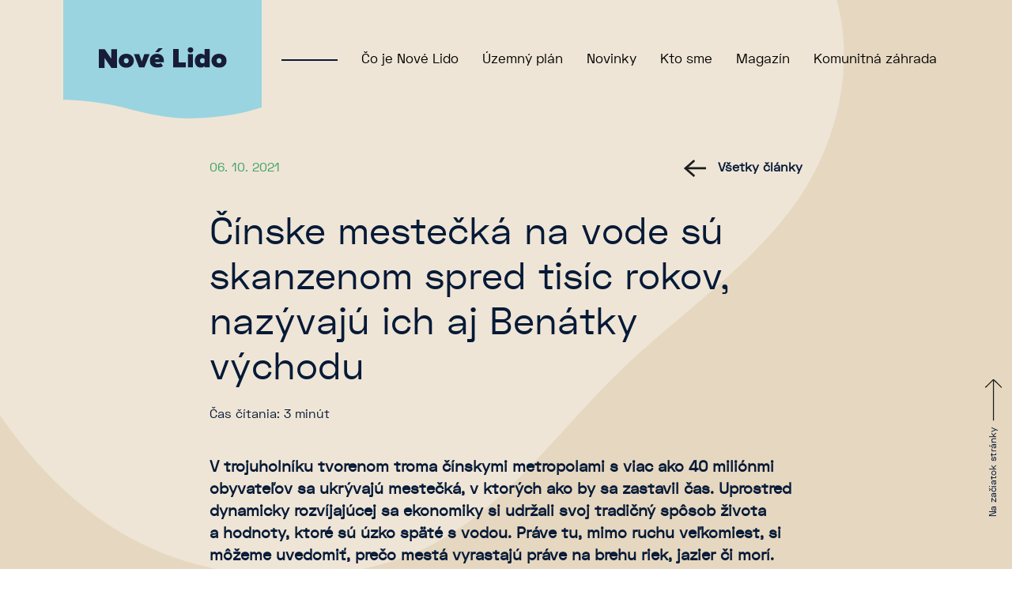

--- FILE ---
content_type: text/html; charset=UTF-8
request_url: https://novelido.sk/magazin/cinske-mestecka-na-vode-su-skanzenom-spred-tisic-rokov-nazyvaju-ich-aj-benatky-vychodu/
body_size: 11319
content:
<!DOCTYPE html>
<html lang="sk-SK">

	<head>
		<meta charset="UTF-8" />
		<title>Čínske mestečká na vode sú skanzenom spred tisíc rokov, nazývajú ich aj Benátky východu</title>
		<meta name="viewport"
			  content="width=device-width, initial-scale=1.0, viewport-fit=cover">
		<meta http-equiv="Content-Type"
			  content="text/html; charset=UTF-8" />
		<link rel="dns-prefetch"
			  href="//fonts.googleapis.com">
		<link rel="dns-prefetch"
			  href="//www.google-analytics.com">
		<link rel="apple-touch-icon"
			  sizes="180x180"
			  href="/apple-touch-icon.png">
		<link rel="icon"
			  type="image/png"
			  sizes="32x32"
			  href="/favicon-32x32.png">
		<link rel="icon"
			  type="image/png"
			  sizes="16x16"
			  href="/favicon-16x16.png">
		<link rel="manifest"
			  href="/site.webmanifest">
		<meta name="msapplication-TileColor"
			  content="#2b5797">
		<meta name="theme-color"
			  content="#ffffff">

		<script>
			var lang = "sk_SK";
			var theme_uri = "https://novelido.sk/app/themes/novelido";
			var site_url = "https://novelido.sk";
			var page_id = "10323";
		</script>

		<script>
			window.fbAsyncInit = function () {
				FB.init({
					// appId: '2705401356207684',
					autoLogAppEvents: true,
					xfbml: true,
					version: 'v8.0'
				});
			};
		</script>

		<script async
				defer
				src="https://connect.facebook.net/sk_SK/sdk.js">
		</script>
		<meta name='robots' content='noindex, nofollow' />
	<style>img:is([sizes="auto" i], [sizes^="auto," i]) { contain-intrinsic-size: 3000px 1500px }</style>
	
	<!-- This site is optimized with the Yoast SEO plugin v25.5 - https://yoast.com/wordpress/plugins/seo/ -->
	<meta name="description" content="V trojuholníku tvorenom troma čínskymi metropolami s viac ako 40 miliónmi obyvateľov sa ukrývajú mestečká, v ktorých ako by sa zastavil čas." />
	<meta property="og:locale" content="sk_SK" />
	<meta property="og:type" content="article" />
	<meta property="og:title" content="Čínske mestečká na vode sú skanzenom spred tisíc rokov, nazývajú ich aj Benátky východu" />
	<meta property="og:description" content="V trojuholníku tvorenom troma čínskymi metropolami s viac ako 40 miliónmi obyvateľov sa ukrývajú mestečká, v ktorých ako by sa zastavil čas." />
	<meta property="og:url" content="https://novelido.sk/magazin/cinske-mestecka-na-vode-su-skanzenom-spred-tisic-rokov-nazyvaju-ich-aj-benatky-vychodu/" />
	<meta property="og:site_name" content="Nové Lido" />
	<meta property="article:published_time" content="2021-10-06T07:01:45+00:00" />
	<meta property="og:image" content="https://novelido.sk/app/uploads/2021/10/1_Titulka.jpg" />
	<meta property="og:image:width" content="1000" />
	<meta property="og:image:height" content="667" />
	<meta property="og:image:type" content="image/jpeg" />
	<meta name="author" content="pr" />
	<meta name="twitter:card" content="summary_large_image" />
	<meta name="twitter:label1" content="Autor" />
	<meta name="twitter:data1" content="pr" />
	<meta name="twitter:label2" content="Predpokladaný čas čítania" />
	<meta name="twitter:data2" content="4 minúty" />
	<script type="application/ld+json" class="yoast-schema-graph">{"@context":"https://schema.org","@graph":[{"@type":"WebPage","@id":"https://novelido.sk/magazin/cinske-mestecka-na-vode-su-skanzenom-spred-tisic-rokov-nazyvaju-ich-aj-benatky-vychodu/","url":"https://novelido.sk/magazin/cinske-mestecka-na-vode-su-skanzenom-spred-tisic-rokov-nazyvaju-ich-aj-benatky-vychodu/","name":"Čínske mestečká na vode sú skanzenom spred tisíc rokov, nazývajú ich aj Benátky východu","isPartOf":{"@id":"https://novelido.sk/#website"},"primaryImageOfPage":{"@id":"https://novelido.sk/magazin/cinske-mestecka-na-vode-su-skanzenom-spred-tisic-rokov-nazyvaju-ich-aj-benatky-vychodu/#primaryimage"},"image":{"@id":"https://novelido.sk/magazin/cinske-mestecka-na-vode-su-skanzenom-spred-tisic-rokov-nazyvaju-ich-aj-benatky-vychodu/#primaryimage"},"thumbnailUrl":"https://novelido.sk/app/uploads/2021/10/1_Titulka.jpg","datePublished":"2021-10-06T07:01:45+00:00","author":{"@id":"https://novelido.sk/#/schema/person/6fe8e862bf0fff453fab7d0479e79a77"},"description":"V trojuholníku tvorenom troma čínskymi metropolami s viac ako 40 miliónmi obyvateľov sa ukrývajú mestečká, v ktorých ako by sa zastavil čas.","inLanguage":"sk-SK","potentialAction":[{"@type":"ReadAction","target":["https://novelido.sk/magazin/cinske-mestecka-na-vode-su-skanzenom-spred-tisic-rokov-nazyvaju-ich-aj-benatky-vychodu/"]}]},{"@type":"ImageObject","inLanguage":"sk-SK","@id":"https://novelido.sk/magazin/cinske-mestecka-na-vode-su-skanzenom-spred-tisic-rokov-nazyvaju-ich-aj-benatky-vychodu/#primaryimage","url":"https://novelido.sk/app/uploads/2021/10/1_Titulka.jpg","contentUrl":"https://novelido.sk/app/uploads/2021/10/1_Titulka.jpg","width":1000,"height":667,"caption":"Zdroj: Shutterstock"},{"@type":"WebSite","@id":"https://novelido.sk/#website","url":"https://novelido.sk/","name":"Nové Lido","description":"","potentialAction":[{"@type":"SearchAction","target":{"@type":"EntryPoint","urlTemplate":"https://novelido.sk/?s={search_term_string}"},"query-input":{"@type":"PropertyValueSpecification","valueRequired":true,"valueName":"search_term_string"}}],"inLanguage":"sk-SK"},{"@type":"Person","@id":"https://novelido.sk/#/schema/person/6fe8e862bf0fff453fab7d0479e79a77","name":"pr","image":{"@type":"ImageObject","inLanguage":"sk-SK","@id":"https://novelido.sk/#/schema/person/image/","url":"https://secure.gravatar.com/avatar/107be179d9c5f403515a3bc632e0f02647131d41b7dcd2b6f396dc027e1d6573?s=96&d=mm&r=g","contentUrl":"https://secure.gravatar.com/avatar/107be179d9c5f403515a3bc632e0f02647131d41b7dcd2b6f396dc027e1d6573?s=96&d=mm&r=g","caption":"pr"},"url":"https://novelido.sk/author/pr/"}]}</script>
	<!-- / Yoast SEO plugin. -->


<link rel='dns-prefetch' href='//novelido.sk' />
<link rel='stylesheet' id='wp-block-library-css' href='https://novelido.sk/wp/wp-includes/css/dist/block-library/style.min.css?ver=6.8.2' type='text/css' media='all' />
<style id='classic-theme-styles-inline-css' type='text/css'>
/*! This file is auto-generated */
.wp-block-button__link{color:#fff;background-color:#32373c;border-radius:9999px;box-shadow:none;text-decoration:none;padding:calc(.667em + 2px) calc(1.333em + 2px);font-size:1.125em}.wp-block-file__button{background:#32373c;color:#fff;text-decoration:none}
</style>
<style id='global-styles-inline-css' type='text/css'>
:root{--wp--preset--aspect-ratio--square: 1;--wp--preset--aspect-ratio--4-3: 4/3;--wp--preset--aspect-ratio--3-4: 3/4;--wp--preset--aspect-ratio--3-2: 3/2;--wp--preset--aspect-ratio--2-3: 2/3;--wp--preset--aspect-ratio--16-9: 16/9;--wp--preset--aspect-ratio--9-16: 9/16;--wp--preset--color--black: #000000;--wp--preset--color--cyan-bluish-gray: #abb8c3;--wp--preset--color--white: #ffffff;--wp--preset--color--pale-pink: #f78da7;--wp--preset--color--vivid-red: #cf2e2e;--wp--preset--color--luminous-vivid-orange: #ff6900;--wp--preset--color--luminous-vivid-amber: #fcb900;--wp--preset--color--light-green-cyan: #7bdcb5;--wp--preset--color--vivid-green-cyan: #00d084;--wp--preset--color--pale-cyan-blue: #8ed1fc;--wp--preset--color--vivid-cyan-blue: #0693e3;--wp--preset--color--vivid-purple: #9b51e0;--wp--preset--gradient--vivid-cyan-blue-to-vivid-purple: linear-gradient(135deg,rgba(6,147,227,1) 0%,rgb(155,81,224) 100%);--wp--preset--gradient--light-green-cyan-to-vivid-green-cyan: linear-gradient(135deg,rgb(122,220,180) 0%,rgb(0,208,130) 100%);--wp--preset--gradient--luminous-vivid-amber-to-luminous-vivid-orange: linear-gradient(135deg,rgba(252,185,0,1) 0%,rgba(255,105,0,1) 100%);--wp--preset--gradient--luminous-vivid-orange-to-vivid-red: linear-gradient(135deg,rgba(255,105,0,1) 0%,rgb(207,46,46) 100%);--wp--preset--gradient--very-light-gray-to-cyan-bluish-gray: linear-gradient(135deg,rgb(238,238,238) 0%,rgb(169,184,195) 100%);--wp--preset--gradient--cool-to-warm-spectrum: linear-gradient(135deg,rgb(74,234,220) 0%,rgb(151,120,209) 20%,rgb(207,42,186) 40%,rgb(238,44,130) 60%,rgb(251,105,98) 80%,rgb(254,248,76) 100%);--wp--preset--gradient--blush-light-purple: linear-gradient(135deg,rgb(255,206,236) 0%,rgb(152,150,240) 100%);--wp--preset--gradient--blush-bordeaux: linear-gradient(135deg,rgb(254,205,165) 0%,rgb(254,45,45) 50%,rgb(107,0,62) 100%);--wp--preset--gradient--luminous-dusk: linear-gradient(135deg,rgb(255,203,112) 0%,rgb(199,81,192) 50%,rgb(65,88,208) 100%);--wp--preset--gradient--pale-ocean: linear-gradient(135deg,rgb(255,245,203) 0%,rgb(182,227,212) 50%,rgb(51,167,181) 100%);--wp--preset--gradient--electric-grass: linear-gradient(135deg,rgb(202,248,128) 0%,rgb(113,206,126) 100%);--wp--preset--gradient--midnight: linear-gradient(135deg,rgb(2,3,129) 0%,rgb(40,116,252) 100%);--wp--preset--font-size--small: 13px;--wp--preset--font-size--medium: 20px;--wp--preset--font-size--large: 36px;--wp--preset--font-size--x-large: 42px;--wp--preset--spacing--20: 0.44rem;--wp--preset--spacing--30: 0.67rem;--wp--preset--spacing--40: 1rem;--wp--preset--spacing--50: 1.5rem;--wp--preset--spacing--60: 2.25rem;--wp--preset--spacing--70: 3.38rem;--wp--preset--spacing--80: 5.06rem;--wp--preset--shadow--natural: 6px 6px 9px rgba(0, 0, 0, 0.2);--wp--preset--shadow--deep: 12px 12px 50px rgba(0, 0, 0, 0.4);--wp--preset--shadow--sharp: 6px 6px 0px rgba(0, 0, 0, 0.2);--wp--preset--shadow--outlined: 6px 6px 0px -3px rgba(255, 255, 255, 1), 6px 6px rgba(0, 0, 0, 1);--wp--preset--shadow--crisp: 6px 6px 0px rgba(0, 0, 0, 1);}:where(.is-layout-flex){gap: 0.5em;}:where(.is-layout-grid){gap: 0.5em;}body .is-layout-flex{display: flex;}.is-layout-flex{flex-wrap: wrap;align-items: center;}.is-layout-flex > :is(*, div){margin: 0;}body .is-layout-grid{display: grid;}.is-layout-grid > :is(*, div){margin: 0;}:where(.wp-block-columns.is-layout-flex){gap: 2em;}:where(.wp-block-columns.is-layout-grid){gap: 2em;}:where(.wp-block-post-template.is-layout-flex){gap: 1.25em;}:where(.wp-block-post-template.is-layout-grid){gap: 1.25em;}.has-black-color{color: var(--wp--preset--color--black) !important;}.has-cyan-bluish-gray-color{color: var(--wp--preset--color--cyan-bluish-gray) !important;}.has-white-color{color: var(--wp--preset--color--white) !important;}.has-pale-pink-color{color: var(--wp--preset--color--pale-pink) !important;}.has-vivid-red-color{color: var(--wp--preset--color--vivid-red) !important;}.has-luminous-vivid-orange-color{color: var(--wp--preset--color--luminous-vivid-orange) !important;}.has-luminous-vivid-amber-color{color: var(--wp--preset--color--luminous-vivid-amber) !important;}.has-light-green-cyan-color{color: var(--wp--preset--color--light-green-cyan) !important;}.has-vivid-green-cyan-color{color: var(--wp--preset--color--vivid-green-cyan) !important;}.has-pale-cyan-blue-color{color: var(--wp--preset--color--pale-cyan-blue) !important;}.has-vivid-cyan-blue-color{color: var(--wp--preset--color--vivid-cyan-blue) !important;}.has-vivid-purple-color{color: var(--wp--preset--color--vivid-purple) !important;}.has-black-background-color{background-color: var(--wp--preset--color--black) !important;}.has-cyan-bluish-gray-background-color{background-color: var(--wp--preset--color--cyan-bluish-gray) !important;}.has-white-background-color{background-color: var(--wp--preset--color--white) !important;}.has-pale-pink-background-color{background-color: var(--wp--preset--color--pale-pink) !important;}.has-vivid-red-background-color{background-color: var(--wp--preset--color--vivid-red) !important;}.has-luminous-vivid-orange-background-color{background-color: var(--wp--preset--color--luminous-vivid-orange) !important;}.has-luminous-vivid-amber-background-color{background-color: var(--wp--preset--color--luminous-vivid-amber) !important;}.has-light-green-cyan-background-color{background-color: var(--wp--preset--color--light-green-cyan) !important;}.has-vivid-green-cyan-background-color{background-color: var(--wp--preset--color--vivid-green-cyan) !important;}.has-pale-cyan-blue-background-color{background-color: var(--wp--preset--color--pale-cyan-blue) !important;}.has-vivid-cyan-blue-background-color{background-color: var(--wp--preset--color--vivid-cyan-blue) !important;}.has-vivid-purple-background-color{background-color: var(--wp--preset--color--vivid-purple) !important;}.has-black-border-color{border-color: var(--wp--preset--color--black) !important;}.has-cyan-bluish-gray-border-color{border-color: var(--wp--preset--color--cyan-bluish-gray) !important;}.has-white-border-color{border-color: var(--wp--preset--color--white) !important;}.has-pale-pink-border-color{border-color: var(--wp--preset--color--pale-pink) !important;}.has-vivid-red-border-color{border-color: var(--wp--preset--color--vivid-red) !important;}.has-luminous-vivid-orange-border-color{border-color: var(--wp--preset--color--luminous-vivid-orange) !important;}.has-luminous-vivid-amber-border-color{border-color: var(--wp--preset--color--luminous-vivid-amber) !important;}.has-light-green-cyan-border-color{border-color: var(--wp--preset--color--light-green-cyan) !important;}.has-vivid-green-cyan-border-color{border-color: var(--wp--preset--color--vivid-green-cyan) !important;}.has-pale-cyan-blue-border-color{border-color: var(--wp--preset--color--pale-cyan-blue) !important;}.has-vivid-cyan-blue-border-color{border-color: var(--wp--preset--color--vivid-cyan-blue) !important;}.has-vivid-purple-border-color{border-color: var(--wp--preset--color--vivid-purple) !important;}.has-vivid-cyan-blue-to-vivid-purple-gradient-background{background: var(--wp--preset--gradient--vivid-cyan-blue-to-vivid-purple) !important;}.has-light-green-cyan-to-vivid-green-cyan-gradient-background{background: var(--wp--preset--gradient--light-green-cyan-to-vivid-green-cyan) !important;}.has-luminous-vivid-amber-to-luminous-vivid-orange-gradient-background{background: var(--wp--preset--gradient--luminous-vivid-amber-to-luminous-vivid-orange) !important;}.has-luminous-vivid-orange-to-vivid-red-gradient-background{background: var(--wp--preset--gradient--luminous-vivid-orange-to-vivid-red) !important;}.has-very-light-gray-to-cyan-bluish-gray-gradient-background{background: var(--wp--preset--gradient--very-light-gray-to-cyan-bluish-gray) !important;}.has-cool-to-warm-spectrum-gradient-background{background: var(--wp--preset--gradient--cool-to-warm-spectrum) !important;}.has-blush-light-purple-gradient-background{background: var(--wp--preset--gradient--blush-light-purple) !important;}.has-blush-bordeaux-gradient-background{background: var(--wp--preset--gradient--blush-bordeaux) !important;}.has-luminous-dusk-gradient-background{background: var(--wp--preset--gradient--luminous-dusk) !important;}.has-pale-ocean-gradient-background{background: var(--wp--preset--gradient--pale-ocean) !important;}.has-electric-grass-gradient-background{background: var(--wp--preset--gradient--electric-grass) !important;}.has-midnight-gradient-background{background: var(--wp--preset--gradient--midnight) !important;}.has-small-font-size{font-size: var(--wp--preset--font-size--small) !important;}.has-medium-font-size{font-size: var(--wp--preset--font-size--medium) !important;}.has-large-font-size{font-size: var(--wp--preset--font-size--large) !important;}.has-x-large-font-size{font-size: var(--wp--preset--font-size--x-large) !important;}
:where(.wp-block-post-template.is-layout-flex){gap: 1.25em;}:where(.wp-block-post-template.is-layout-grid){gap: 1.25em;}
:where(.wp-block-columns.is-layout-flex){gap: 2em;}:where(.wp-block-columns.is-layout-grid){gap: 2em;}
:root :where(.wp-block-pullquote){font-size: 1.5em;line-height: 1.6;}
</style>
<link rel='stylesheet' id='contact-form-7-css' href='https://novelido.sk/app/plugins/contact-form-7/includes/css/styles.css?ver=6.1' type='text/css' media='all' />
<link rel='stylesheet' id='cookie-law-info-css' href='https://novelido.sk/app/plugins/cookie-law-info/legacy/public/css/cookie-law-info-public.css?ver=3.3.1' type='text/css' media='all' />
<link rel='stylesheet' id='cookie-law-info-gdpr-css' href='https://novelido.sk/app/plugins/cookie-law-info/legacy/public/css/cookie-law-info-gdpr.css?ver=3.3.1' type='text/css' media='all' />
<link rel='stylesheet' id='app-css' href='https://novelido.sk/app/themes/novelido/assets/dist/css/app.css?ver=1769318385' type='text/css' media='all' />
<link rel='stylesheet' id='style-css' href='https://novelido.sk/app/themes/novelido/style.css?ver=6.8.2' type='text/css' media='all' />
<script type="text/javascript" src="https://novelido.sk/wp/wp-includes/js/jquery/jquery.min.js?ver=3.7.1" id="jquery-core-js"></script>
<script type="text/javascript" src="https://novelido.sk/wp/wp-includes/js/jquery/jquery-migrate.min.js?ver=3.4.1" id="jquery-migrate-js"></script>
<script type="text/javascript" id="cookie-law-info-js-extra">
/* <![CDATA[ */
var Cli_Data = {"nn_cookie_ids":["_gat","_gid","_ga"],"cookielist":[],"non_necessary_cookies":{"analytics":["_gat","_gid","_ga"]},"ccpaEnabled":"","ccpaRegionBased":"","ccpaBarEnabled":"","strictlyEnabled":["necessary","obligatoire"],"ccpaType":"gdpr","js_blocking":"1","custom_integration":"","triggerDomRefresh":"","secure_cookies":""};
var cli_cookiebar_settings = {"animate_speed_hide":"500","animate_speed_show":"500","background":"#FFF","border":"#b1a6a6c2","border_on":"","button_1_button_colour":"#61a229","button_1_button_hover":"#4e8221","button_1_link_colour":"#fff","button_1_as_button":"1","button_1_new_win":"","button_2_button_colour":"#333","button_2_button_hover":"#292929","button_2_link_colour":"#444","button_2_as_button":"","button_2_hidebar":"","button_3_button_colour":"#dedfe0","button_3_button_hover":"#b2b2b3","button_3_link_colour":"#333333","button_3_as_button":"1","button_3_new_win":"","button_4_button_colour":"#dedfe0","button_4_button_hover":"#b2b2b3","button_4_link_colour":"#333333","button_4_as_button":"1","button_7_button_colour":"#61a229","button_7_button_hover":"#4e8221","button_7_link_colour":"#fff","button_7_as_button":"1","button_7_new_win":"","font_family":"inherit","header_fix":"","notify_animate_hide":"1","notify_animate_show":"","notify_div_id":"#cookie-law-info-bar","notify_position_horizontal":"right","notify_position_vertical":"bottom","scroll_close":"","scroll_close_reload":"","accept_close_reload":"","reject_close_reload":"","showagain_tab":"1","showagain_background":"#fff","showagain_border":"#000","showagain_div_id":"#cookie-law-info-again","showagain_x_position":"100px","text":"#333333","show_once_yn":"","show_once":"10000","logging_on":"","as_popup":"","popup_overlay":"1","bar_heading_text":"","cookie_bar_as":"banner","popup_showagain_position":"bottom-right","widget_position":"left"};
var log_object = {"ajax_url":"https:\/\/novelido.sk\/wp\/wp-admin\/admin-ajax.php"};
/* ]]> */
</script>
<script type="text/javascript" src="https://novelido.sk/app/plugins/cookie-law-info/legacy/public/js/cookie-law-info-public.js?ver=3.3.1" id="cookie-law-info-js"></script>
<script type="text/javascript" src="https://novelido.sk/app/themes/novelido/assets/dist/js/app.js?ver=6.8.2" id="app-js"></script>
<link rel="https://api.w.org/" href="https://novelido.sk/wp-json/" /><link rel="alternate" title="JSON" type="application/json" href="https://novelido.sk/wp-json/wp/v2/posts/10323" /><link rel="alternate" title="oEmbed (JSON)" type="application/json+oembed" href="https://novelido.sk/wp-json/oembed/1.0/embed?url=https%3A%2F%2Fnovelido.sk%2Fmagazin%2Fcinske-mestecka-na-vode-su-skanzenom-spred-tisic-rokov-nazyvaju-ich-aj-benatky-vychodu%2F" />
<link rel="alternate" title="oEmbed (XML)" type="text/xml+oembed" href="https://novelido.sk/wp-json/oembed/1.0/embed?url=https%3A%2F%2Fnovelido.sk%2Fmagazin%2Fcinske-mestecka-na-vode-su-skanzenom-spred-tisic-rokov-nazyvaju-ich-aj-benatky-vychodu%2F&#038;format=xml" />
<!-- Google Tag Manager -->
<script type="text/plain" data-cli-class="cli-blocker-script"  data-cli-script-type="analytics" data-cli-block="true"  data-cli-element-position="head">
	(function(w,d,s,l,i){w[l]=w[l]||[];w[l].push({'gtm.start':
	new Date().getTime(),event:'gtm.js'}); var f=d.getElementsByTagName(s)[0],
	j=d.createElement(s),dl=l!='dataLayer'?'&l='+l:'';j.async=true;j.src=
	'https://www.googletagmanager.com/gtm.js?id='+i+dl;f.parentNode.insertBefore(j,f);
	})(window,document,'script','dataLayer','GTM-WLZ6JTL');
</script>
<!-- End Google Tag Manager -->

<!-- Global site tag (gtag.js) - Google Analytics -->
<script type="text/plain" data-cli-class="cli-blocker-script"  data-cli-script-type="analytics" data-cli-block="true"  data-cli-element-position="head" async src="https://www.googletagmanager.com/gtag/js?id=G-V7EHL0RQFQ"></script>
<script type="text/plain" data-cli-class="cli-blocker-script"  data-cli-script-type="analytics" data-cli-block="true"  data-cli-element-position="head">
	window.dataLayer = window.dataLayer || [];

	function gtag() {
		dataLayer.push(arguments);
	}
	gtag('js', new Date());

	gtag('config', 'G-V7EHL0RQFQ');
</script>

<!-- Global site tag (gtag.js) - Google Analytics -->
<script type="text/plain" data-cli-class="cli-blocker-script"  data-cli-script-type="analytics" data-cli-block="true"  data-cli-element-position="head" async
		src="https://www.googletagmanager.com/gtag/js?id=UA-185048447-2"></script>
<script type="text/plain" data-cli-class="cli-blocker-script"  data-cli-script-type="analytics" data-cli-block="true"  data-cli-element-position="head">
	window.dataLayer = window.dataLayer || [];

	function gtag() {
		dataLayer.push(arguments);
	}
	gtag('js', new Date());
	gtag('config', 'UA-185048447-2');
</script>
	</head>
	
	<body class="wp-singular post-template-default single single-post postid-10323 single-format-standard wp-theme-novelido">
		<main id="main">
			<header class="menu-holder uk-position-top"
					id="header">
				<nav class="uk-navbar-container uk-container-large uk-container uk-navbar-transparent uk-position-relative uk-position-z-index"
	 uk-navbar>

	<div class="uk-navbar-left">
		<a href="/"
		   class="uk-navbar-item uk-logo">
			<img src="https://novelido.sk/app/themes/novelido/assets/dist/images/logo.svg"
				 alt="Nové Lido">
		</a>
	</div>

	<div class="uk-navbar-right uk-flex-1">
		<div class="with-line uk-visible@l">

		</div>
		<ul class="uk-navbar-nav uk-visible@l">
			            <li class=" menu-item menu-item-type-post_type menu-item-object-page menu-item-55 menu_co-je-nove-lido">
    	<a href="https://novelido.sk/co-je-nove-lido/" target="_self">
    		<span class="uk-text-nowrap">
    			Čo je Nové Lido
    		</span>
    	</a>
    	    </li>
        <li class=" menu-item menu-item-type-post_type menu-item-object-page menu-item-54 menu_uzemny-plan">
    	<a href="https://novelido.sk/uzemny-plan/" target="_self">
    		<span class="uk-text-nowrap">
    			Územný plán
    		</span>
    	</a>
    	    </li>
        <li class=" menu-item menu-item-type-post_type menu-item-object-page menu-item-152 menu_novinky">
    	<a href="https://novelido.sk/novinky/" target="_self">
    		<span class="uk-text-nowrap">
    			Novinky
    		</span>
    	</a>
    	    </li>
        <li class=" menu-item menu-item-type-post_type menu-item-object-page menu-item-52 menu_kto-sme">
    	<a href="https://novelido.sk/kto-sme/" target="_self">
    		<span class="uk-text-nowrap">
    			Kto sme
    		</span>
    	</a>
    	    </li>
        <li class=" menu-item menu-item-type-post_type menu-item-object-page menu-item-51 menu_magazin">
    	<a href="https://novelido.sk/magazin/" target="_self">
    		<span class="uk-text-nowrap">
    			Magazín
    		</span>
    	</a>
    	    </li>
        <li class=" menu-item menu-item-type-post_type menu-item-object-page menu-item-10389 menu_komunitna-zahrada-nove-lido">
    	<a href="https://novelido.sk/komunitna-zahrada-nove-lido/" target="_self">
    		<span class="uk-text-nowrap">
    			Komunitná záhrada
    		</span>
    	</a>
    	    </li>
        		</ul>

		<a class="uk-navbar-item uk-padding-remove-horizontal hamburger uk-hidden@l"
		   href="#menu"
		   uk-toggle>
			<img src="https://novelido.sk/app/themes/novelido/assets/dist/images/hamburger.svg"
				 uk-svg>
		</a>
	</div>

</nav>

<div id="menu"
	 uk-offcanvas="flip: false; overlay: true; mode: slide">
	<div class="uk-offcanvas-bar  uk-flex uk-flex-column">
		<ul class="uk-nav uk-nav-primary uk-nav-center uk-text-left uk-position-relative uk-position-z-index">
			            <li class=" menu-item menu-item-type-post_type menu-item-object-page menu-item-55 menu_co-je-nove-lido">
    	<a href="https://novelido.sk/co-je-nove-lido/" target="_self">
    		<span class="uk-text-nowrap">
    			Čo je Nové Lido
    		</span>
    	</a>
    	    </li>
        <li class=" menu-item menu-item-type-post_type menu-item-object-page menu-item-54 menu_uzemny-plan">
    	<a href="https://novelido.sk/uzemny-plan/" target="_self">
    		<span class="uk-text-nowrap">
    			Územný plán
    		</span>
    	</a>
    	    </li>
        <li class=" menu-item menu-item-type-post_type menu-item-object-page menu-item-152 menu_novinky">
    	<a href="https://novelido.sk/novinky/" target="_self">
    		<span class="uk-text-nowrap">
    			Novinky
    		</span>
    	</a>
    	    </li>
        <li class=" menu-item menu-item-type-post_type menu-item-object-page menu-item-52 menu_kto-sme">
    	<a href="https://novelido.sk/kto-sme/" target="_self">
    		<span class="uk-text-nowrap">
    			Kto sme
    		</span>
    	</a>
    	    </li>
        <li class=" menu-item menu-item-type-post_type menu-item-object-page menu-item-51 menu_magazin">
    	<a href="https://novelido.sk/magazin/" target="_self">
    		<span class="uk-text-nowrap">
    			Magazín
    		</span>
    	</a>
    	    </li>
        <li class=" menu-item menu-item-type-post_type menu-item-object-page menu-item-10389 menu_komunitna-zahrada-nove-lido">
    	<a href="https://novelido.sk/komunitna-zahrada-nove-lido/" target="_self">
    		<span class="uk-text-nowrap">
    			Komunitná záhrada
    		</span>
    	</a>
    	    </li>
        		</ul>
		<img src="https://novelido.sk/app/themes/novelido/assets/dist/images/kruh_cisty.svg"
			 style="position: relative;left: -20%;top: -40px;">
	</div>
</div>
			</header>
			<section class="uk-section content-page">
	<div class="uk-container uk-container-xsmall">
		<div class="uk-child-width-1-2" uk-grid>
			<div>
				<span class="c_green">
					06. 10. 2021
				</span>
			</div>
			<div class="uk-text-right">
				<a href="/magazin/"
				   class="back">
					<img src="https://novelido.sk/app/themes/novelido/assets/dist/images/arrow_left.svg"
						 alt="Všetky články"
						 class="uk-margin-small-right">
					<span class="uk-visible@s">
						Všetky články
					</span>
				</a>
			</div>
		</div>

		<h1 class="post-title">
			Čínske mestečká na vode sú skanzenom spred tisíc rokov, nazývajú ich aj Benátky východu
		</h1>

		
		
		
		<div class="content post-content">
			<span class="span-reading-time rt-reading-time" style="display: block;"><span class="rt-label rt-prefix">Čas čítania:</span> <span class="rt-time"> 3</span> <span class="rt-label rt-postfix">minút</span></span><h3><strong>V trojuholníku tvorenom troma čínskymi metropolami s viac ako 40 miliónmi obyvateľov sa ukrývajú mestečká, v ktorých ako by sa zastavil čas. Uprostred dynamicky rozvíjajúcej sa ekonomiky si udržali svoj tradičný spôsob života a hodnoty, ktoré sú úzko späté s vodou. Práve tu, mimo ruchu veľkomiest, si môžeme uvedomiť, prečo mestá vyrastajú práve na brehu riek, jazier či morí. </strong></h3>
<p><!--more--></p>
<figure id="attachment_10324" aria-describedby="caption-attachment-10324" style="width: 1000px" class="wp-caption aligncenter"><img fetchpriority="high" decoding="async" class="size-full wp-image-10324" src="https://novelido.sk/app/uploads/2021/10/1_Titulka.jpg" alt="" width="1000" height="667" srcset="https://novelido.sk/app/uploads/2021/10/1_Titulka.jpg 1000w, https://novelido.sk/app/uploads/2021/10/1_Titulka-300x200.jpg 300w, https://novelido.sk/app/uploads/2021/10/1_Titulka-768x512.jpg 768w" sizes="(max-width: 1000px) 100vw, 1000px" /><figcaption id="caption-attachment-10324" class="wp-caption-text"><em>Zdroj: Shutterstock</em><strong style="font-size: 16px"> </strong></figcaption></figure>
<p><strong>Pokoj vidieka medzi dynamickými mestami</strong></p>
<p>Mestá Šanghaj, Suzhou a Chang-čou obklopujú deltu najväčšej čínskej rieky Jang-c‘-ťiang, ktorá sa tu vlieva do Východočínskeho mora. Okrem rozvíjajúceho sa priemyslu a lodnej dopravy je pre túto oblasť charakteristická aj úrodná pôda, vďaka ktorej tu okrem miliónových metropol v minulosti vznikli aj menšie vidiecke usadlosti, kde sa ľudia živia pestovaním plodín či rybolovom. Napriek polohe si dokázali udržať svoju identitu a pomalé tempo života.</p>
<figure id="attachment_10325" aria-describedby="caption-attachment-10325" style="width: 1000px" class="wp-caption aligncenter"><img decoding="async" class="size-full wp-image-10325" src="https://novelido.sk/app/uploads/2021/10/2_Yangtze.jpg" alt="" width="1000" height="667" srcset="https://novelido.sk/app/uploads/2021/10/2_Yangtze.jpg 1000w, https://novelido.sk/app/uploads/2021/10/2_Yangtze-300x200.jpg 300w, https://novelido.sk/app/uploads/2021/10/2_Yangtze-768x512.jpg 768w" sizes="(max-width: 1000px) 100vw, 1000px" /><figcaption id="caption-attachment-10325" class="wp-caption-text"><em>V úrodnom povodí rieky Jang-c&#8216;-ťiang hospodári množstvo farmárov. Zdroj: Shutterstock</em></figcaption></figure>
<p>Takzvané Čínske vodné mestá tu vznikli pred viac ako tisíc rokmi. Charakteristické pre ne je úzke spojenie s tokom delty rieky Jang-c‘-ťiang. Ich obyvatelia majú namiesto áut malé loďky, namiesto parkovísk prístavy a namiesto terás móla. Svoje príbytky si vystavali na malých ostrovčekoch oddelených pomaly plynúcimi kanálmi, ktoré premosťujú desiatky mostov. Vďaka svojej neopakovateľnej atmosfére ich navštevuje čoraz viac turistov, ktorí oceňujú autentickosť života miestnych, a mestá na vode nazývajú aj Benátkami východu.</p>
<p><strong>Turizmus aj zachovalé tradície</strong></p>
<p>Azda najznámejším vodným mestečkom v Číne je Wuzhen, za ktorého romantickými scenériami a scénickými výhľadmi cestujú každoročne desaťtisíce turistov. Iba 12-tisíc obyvateľov tu má trvalý pobyt a z viac ako 1 300 rokov starého mesta je plnohodnotná turistická atrakcia, v ktorej sa nachádzajú tradičné domácnosti a kláštory z dynastie Čching. Nechýbajú ani ľudové vystúpenia a ukážky remesiel.</p>
<figure id="attachment_10326" aria-describedby="caption-attachment-10326" style="width: 1000px" class="wp-caption aligncenter"><img decoding="async" class="size-full wp-image-10326" src="https://novelido.sk/app/uploads/2021/10/3_Wuzhen.jpg" alt="" width="1000" height="572" srcset="https://novelido.sk/app/uploads/2021/10/3_Wuzhen.jpg 1000w, https://novelido.sk/app/uploads/2021/10/3_Wuzhen-300x172.jpg 300w, https://novelido.sk/app/uploads/2021/10/3_Wuzhen-768x439.jpg 768w" sizes="(max-width: 1000px) 100vw, 1000px" /><figcaption id="caption-attachment-10326" class="wp-caption-text"><em>Mestečko Wuzhen. Zdroj: Shutterstock</em></figcaption></figure>
<p>Oveľa autentickejším a zachovalejším mestom na vode je mestečko Tongli v oblasti Wujiang. Napriek pomerne blízkej vzdialenosti od desaťmiliónovej metropoly Suzhou si zachovalo svoj vidiecky charakter a návštevníci môžu aj v dnešnej dobe vidieť domácich praktizovať lokálne tradície či rybolov. Sedem ostrovčekov je rozdelených pätnástimi kanálmi, ponad ktoré vedie až 40 mostov, pričom najstarší z nich má viac ako 960 rokov.</p>
<p>K menej objaveným lokalitám so zachovanými tradíciami patrí aj Nanxun, mestečko vzdialené od Šanghaja približne sto kilometrov. V architektúre sa striedajú tradičné prístupy s modernejšími budovami a v úzkych uličkách či na mólach si miestni krátia čas hraním kariet či pitím čaju. V porovnaní so svojou históriou ako centrum obchodu s bavlnou je dnes Nanxun jedným z najpokojnejších a najzachovalejších miest na vode v Číne.</p>
<figure id="attachment_10327" aria-describedby="caption-attachment-10327" style="width: 1000px" class="wp-caption aligncenter"><img loading="lazy" decoding="async" class="size-full wp-image-10327" src="https://novelido.sk/app/uploads/2021/10/4_Nanxun.jpg" alt="" width="1000" height="667" srcset="https://novelido.sk/app/uploads/2021/10/4_Nanxun.jpg 1000w, https://novelido.sk/app/uploads/2021/10/4_Nanxun-300x200.jpg 300w, https://novelido.sk/app/uploads/2021/10/4_Nanxun-768x512.jpg 768w" sizes="auto, (max-width: 1000px) 100vw, 1000px" /><figcaption id="caption-attachment-10327" class="wp-caption-text"><em>Mestečko Nanxun. Zdroj: Shutterstock</em></figcaption></figure>
<p><strong>V harmónii s hladinou</strong></p>
<p>Stáročia života v spojení s vodou naučili miestnych, že tok rieky im neprináša iba istotu obživy a široké možnosti jeho využitia, ale aj pokoj a rovnováhu. Viacerí z miestnych pri rozhovoroch s reportérmi či turistami povedali, že život vo vodnom mestečku si zvolili najmä kvôli atmosfére, ktorá v nich panuje. Staré čínske príslovie „malý most, plynúca rieka, šťastné rodiny“ sa vzťahuje najmä na tieto mestá, v ktorých museli generácie často stavať malé, takmer súkromné mosty, aby spojili svoje obydlia so zvyškom rodiny.</p>
<p>Aj veľké svetové metropoly sa od malých čínskych mestečiek môžu niečo naučiť. V prvom rade je to fakt, že vodné plochy vždy priťahovali ľudí a tí si radi stavali obydlia v jej blízkosti – či už kvôli potrave, doprave alebo výhľadom a atmosfére, ktoré ponúka. Druhým ponaučením je, že mosty – dôležité súčasti každej usadlosti pri rieke alebo kanáli – musia ľudí spájať, a nie rozdeľovať. Najväčšou inšpiráciou pre veľké mestá a ľudí v nich môže byť práve pokoj, ktorý sa pre čínskych obyvateľov vodných miest stal dôležitou hodnotou symbolizovanou pokojne plynúcimi okolitými tokmi.</p>

		</div>

		

	</div>
</section>

<div class="bg_dark-with-top">

</div>
<section class="bg_dark">

	<section class="">
    <div class="uk-container uk-container-xsmall uk-padding-large uk-padding-remove-top">
        <div class="uk-width-xlarge uk-margin-auto-left">
            <h2 class="with-waves in-text uk-h1">
                <span>
                    Chcete mať <br>najnovšie informácie?
                </span>
            </h2>
        </div>
        <div class="uk-margin-large-top">
            <div class="uk-width-large uk-margin-auto">
                <div class="newsletter">
                    
<div class="wpcf7 no-js" id="wpcf7-f9870-p10323-o1" lang="sk-SK" dir="ltr" data-wpcf7-id="9870">
<div class="screen-reader-response"><p role="status" aria-live="polite" aria-atomic="true"></p> <ul></ul></div>
<form action="/magazin/cinske-mestecka-na-vode-su-skanzenom-spred-tisic-rokov-nazyvaju-ich-aj-benatky-vychodu/#wpcf7-f9870-p10323-o1" method="post" class="wpcf7-form init uk-width-large uk-margin-auto mailChimp-ext-1.0.1" aria-label="Kontaktný formulár" novalidate="novalidate" data-status="init">
<fieldset class="hidden-fields-container"><input type="hidden" name="_wpcf7" value="9870" /><input type="hidden" name="_wpcf7_version" value="6.1" /><input type="hidden" name="_wpcf7_locale" value="sk_SK" /><input type="hidden" name="_wpcf7_unit_tag" value="wpcf7-f9870-p10323-o1" /><input type="hidden" name="_wpcf7_container_post" value="10323" /><input type="hidden" name="_wpcf7_posted_data_hash" value="" />
</fieldset>
<span id="wpcf7-6975a7f1d56a1-wrapper" class="wpcf7-form-control-wrap confirm-email-wrap" style="display:none !important; visibility:hidden !important;"><input id="wpcf7-6975a7f1d56a1-field"  class="wpcf7-form-control wpcf7-text form-important" type="text" name="confirm-email" value="" size="40" tabindex="-1" autocomplete="new-password" /></span>
<div class="uk-width-1-1 uk-margin-small with-label autocheck-newsletter">
    <span class="wpcf7-form-control-wrap" data-name="your-email"><input size="40" maxlength="400" class="wpcf7-form-control wpcf7-email wpcf7-validates-as-required wpcf7-text wpcf7-validates-as-email uk-input" aria-required="true" aria-invalid="false" placeholder="Váš email" value="" type="email" name="your-email" /></span>
</div>

<div class="uk-width-1-1 uk-margin-small uk-position-relative">
    <div class="uk-grid-small" uk-grid>
        <div class="uk-width-auto form-section">

<span class="wpcf7-form-control-wrap" data-name="acceptance-495"><span class="wpcf7-form-control wpcf7-acceptance"><span class="wpcf7-list-item"><input type="checkbox" name="acceptance-495" value="1" class="uk-checkbox" aria-invalid="false" /></span></span></span>
        </div>

        <div class="uk-width-expand">
            <label class="uk-form-label">Mám záujem o zasielanie newslettra.<br>
            Súhlasím so spracovaním <a href="/docs/Suhlas-a-Informacia-o-spracovani-osobnych-udajov_kontaktny-formular_projekt_SK.pdf" target="_blank">osobných údajov na marketingové účely</a>. Beriem na vedomie, že súhlas môžem kedykoľvek odvolať na <a href="mailto:unsubscribe@jtre.sk">unsubscribe@jtre.sk</a>.</label>
        </div>
    </div>
</div>

<div class="uk-width-1-1 uk-position-relative uk-text-center uk-text-right@s">
<input class="wpcf7-form-control wpcf7-submit has-spinner uk-button uk-button-primary uk-button-large arrow-right" type="submit" value="Prihlásiť sa" />
</div><div class="wpcf7-response-output" aria-hidden="true"></div>
</form>
</div>

                </div>
            </div>
        </div>
    </div>
</section>

	</section>

						<div class="bottom-arrow">
				<div class="uk-container uk-position-relative uk-height-small">
					<img src="https://novelido.sk/app/themes/novelido/assets/dist/images/shape_3.svg"
						 class="uk-position-bottom-right">
				</div>
			</div>
					</main>

		<a class="up c_black"
		   href="#main"
		   uk-scroll="">
			<img src="https://novelido.sk/app/themes/novelido/assets/dist/images/arrow_up.svg">
			<span>
				Na začiatok stránky
			</span>
		</a>

		<footer>
			<div class="footer">
								<div class="uk-container uk-position-relative">
	<div class="uk-flex uk-flex-middle"
		 style="min-height: 300px;">
		<div class="uk-child-width-1-2@m uk-flex-middle uk-width-1-1" uk-grid>
			<div>
				<ul class="uk-nav uk-nav-default">
					<li>
						<a target="_blank"
						   href="/docs/Informacia-o-spracovani-osobnych-udajov_projekt_SK.pdf"
						   class="underline">
							Spracovanie osobných údajov
						</a>
					</li>
				</ul>
			</div>
			<div>
				<p class="uk-margin-remove uk-text-right@m">
					&copy; 2020 Nové Lido, Všetky práva vyhradené
				</p>
			</div>
		</div>
	</div>
</div>
							</div>
		</footer>

		
		<script src="//instant.page/1.2.1"
				type="module"
				integrity="sha384-/IkE5iZAM/RxPto8B0nvKlMzIyCWtYocF01PbGGp1qElJuxv9J4whdWBRtzZltWn">
		</script>
	</body>

</html>


--- FILE ---
content_type: text/css
request_url: https://novelido.sk/app/themes/novelido/style.css?ver=6.8.2
body_size: 249
content:
/*
Theme Name: novelido.sk
Author: dotcom.sk
Author URI: http: //www.dotcom.sk/
Description:
Version: 1.0
Text Domain: dotcom
*/

/*Wordpress editor styles start*/

.entry-content img {
	margin: 0 0 1.5em 1.5em;
}

@media (min-width: 540px) {

	.alignleft,
	img.alignleft {
		margin-right: 1.5em;
		margin-bottom: 1.5em;
		display: inline;
		position: relative;
		z-index: 9;
	}
}

@media (min-width: 540px) {

	.alignright,
	img.alignright {
		margin-left: 1.5em;
		margin-bottom: 1.5em;
		float: right;
		position: relative;
		z-index: 9;
	}
}

@media (min-width: 540px) {

	.aligncenter,
	img.aligncenter {
		margin-right: auto;
		margin-left: auto;
		display: block;
		clear: both;
		position: relative;
		z-index: 9;
	}
}

@media (max-width: 480px) {

	img.alignright,
	img.alignleft,
	img.aligncenter {
		width: 100%;
	}
}

.alignnone,
img.alignnone {
	text-align: center;
	display: block;
	margin-left: auto;
	margin-right: auto;
}

.wp-caption {
	margin-bottom: 1.5em;
	text-align: center;
	padding-top: 5px;
}

.wp-caption img {
	border: 0 none;
	padding: 0;
	margin: 0;
}

.wp-caption p.wp-caption-text {
	line-height: 1.5;
	font-size: 10px;
	margin: 0;
}

.wp-smiley {
	margin: 0 !important;
	max-height: 1em;
}

blockquote.left {
	margin-right: 20px;
	text-align: right;
	margin-left: 0;
	width: 33%;
	float: left;
}

blockquote.right {
	margin-left: 20px;
	text-align: left;
	margin-right: 0;
	width: 33%;
	float: right;
}

/*Wordpress editor styles end*/

--- FILE ---
content_type: application/javascript
request_url: https://novelido.sk/app/themes/novelido/assets/dist/js/app.js?ver=6.8.2
body_size: 128074
content:
/*! For license information please see app.js.LICENSE.txt */
(()=>{var t,e={570:function(t){t.exports=function(){"use strict";const{hasOwnProperty:t,toString:e}=Object.prototype;function i(e,i){return t.call(e,i)}const n=/\B([A-Z])/g,s=G(t=>t.replace(n,"-$1").toLowerCase()),o=/-(\w)/g,r=G(t=>t.replace(o,l)),a=G(t=>t.length?l(null,t.charAt(0))+t.slice(1):"");function l(t,e){return e?e.toUpperCase():""}function h(t,e){return null==t||null==t.startsWith?void 0:t.startsWith(e)}function c(t,e){return null==t||null==t.endsWith?void 0:t.endsWith(e)}function d(t,e){return null==t||null==t.includes?void 0:t.includes(e)}function u(t,e){return null==t||null==t.findIndex?void 0:t.findIndex(e)}const{isArray:p,from:f}=Array,{assign:m}=Object;function g(t){return"function"==typeof t}function v(t){return null!==t&&"object"==typeof t}function w(t){return"[object Object]"===e.call(t)}function b(t){return v(t)&&t===t.window}function x(t){return 9===k(t)}function y(t){return k(t)>=1}function $(t){return 1===k(t)}function k(t){return!b(t)&&v(t)&&t.nodeType}function S(t){return"boolean"==typeof t}function I(t){return"string"==typeof t}function T(t){return"number"==typeof t}function C(t){return T(t)||I(t)&&!isNaN(t-parseFloat(t))}function _(t){return!(p(t)?t.length:v(t)&&Object.keys(t).length)}function A(t){return void 0===t}function E(t){return S(t)?t:"true"===t||"1"===t||""===t||"false"!==t&&"0"!==t&&t}function P(t){const e=Number(t);return!isNaN(e)&&e}function O(t){return parseFloat(t)||0}function D(t){return z(t)[0]}function z(t){return t&&(y(t)?[t]:Array.from(t).filter(y))||[]}function B(t){var e;if(b(t))return t;const i=x(t=D(t))?t:null==(e=t)?void 0:e.ownerDocument;return(null==i?void 0:i.defaultView)||window}function M(t){return t?c(t,"ms")?O(t):1e3*O(t):0}function N(t,e){return t===e||v(t)&&v(e)&&Object.keys(t).length===Object.keys(e).length&&L(t,(t,i)=>t===e[i])}function H(t,e,i){return t.replace(new RegExp(e+"|"+i,"g"),t=>t===e?i:e)}function j(t){return t[t.length-1]}function L(t,e){for(const i in t)if(!1===e(t[i],i))return!1;return!0}function F(t,e){return t.slice().sort((t,i)=>{let{[e]:n=0}=t,{[e]:s=0}=i;return n>s?1:s>n?-1:0})}function W(t,e){const i=new Set;return t.filter(t=>{let{[e]:n}=t;return!i.has(n)&&i.add(n)})}function V(t,e,i){return void 0===e&&(e=0),void 0===i&&(i=1),Math.min(Math.max(P(t)||0,e),i)}function R(){}function q(){for(var t=arguments.length,e=new Array(t),i=0;i<t;i++)e[i]=arguments[i];return[["bottom","top"],["right","left"]].every(t=>{let[i,n]=t;return Math.min(...e.map(t=>{let{[i]:e}=t;return e}))-Math.max(...e.map(t=>{let{[n]:e}=t;return e}))>0})}function U(t,e){return t.x<=e.right&&t.x>=e.left&&t.y<=e.bottom&&t.y>=e.top}const Y={ratio(t,e,i){const n="width"===e?"height":"width";return{[n]:t[e]?Math.round(i*t[n]/t[e]):t[n],[e]:i}},contain(t,e){return L(t={...t},(i,n)=>t=t[n]>e[n]?this.ratio(t,n,e[n]):t),t},cover(t,e){return L(t=this.contain(t,e),(i,n)=>t=t[n]<e[n]?this.ratio(t,n,e[n]):t),t}};function X(t,e,i,n){void 0===i&&(i=0),void 0===n&&(n=!1),e=z(e);const{length:s}=e;return s?(t=C(t)?P(t):"next"===t?i+1:"previous"===t?i-1:e.indexOf(D(t)),n?V(t,0,s-1):(t%=s)<0?t+s:t):-1}function G(t){const e=Object.create(null);return i=>e[i]||(e[i]=t(i))}class J{constructor(){this.promise=new Promise((t,e)=>{this.reject=e,this.resolve=t})}}function Q(t,e,i){if(v(e))for(const i in e)Q(t,i,e[i]);else{var n;if(A(i))return null==(n=D(t))?void 0:n.getAttribute(e);for(const n of z(t))g(i)&&(i=i.call(n,Q(n,e))),null===i?K(n,e):n.setAttribute(e,i)}}function Z(t,e){return z(t).some(t=>t.hasAttribute(e))}function K(t,e){const i=z(t);for(const t of e.split(" "))for(const e of i)e.removeAttribute(t)}function tt(t,e){for(const i of[e,"data-"+e])if(Z(t,i))return Q(t,i)}const et={area:!0,base:!0,br:!0,col:!0,embed:!0,hr:!0,img:!0,input:!0,keygen:!0,link:!0,menuitem:!0,meta:!0,param:!0,source:!0,track:!0,wbr:!0};function it(t){return z(t).some(t=>et[t.tagName.toLowerCase()])}function nt(t){return z(t).some(t=>t.offsetWidth||t.offsetHeight||t.getClientRects().length)}const st="input,select,textarea,button";function ot(t){return z(t).some(t=>ct(t,st))}const rt=st+",a[href],[tabindex]";function at(t){return ct(t,rt)}function lt(t){var e;return null==(e=D(t))?void 0:e.parentElement}function ht(t,e){return z(t).filter(t=>ct(t,e))}function ct(t,e){return z(t).some(t=>t.matches(e))}function dt(t,e){return h(e,">")&&(e=e.slice(1)),$(t)?t.closest(e):z(t).map(t=>dt(t,e)).filter(Boolean)}function ut(t,e){return I(e)?ct(t,e)||!!dt(t,e):t===e||D(e).contains(D(t))}function pt(t,e){const i=[];for(;t=lt(t);)e&&!ct(t,e)||i.push(t);return i}function ft(t,e){const i=(t=D(t))?z(t.children):[];return e?ht(i,e):i}function mt(t,e){return e?z(t).indexOf(D(e)):ft(lt(t)).indexOf(t)}function gt(t,e){return wt(t,$t(t,e))}function vt(t,e){return bt(t,$t(t,e))}function wt(t,e){return D(It(t,e,"querySelector"))}function bt(t,e){return z(It(t,e,"querySelectorAll"))}const xt=/(^|[^\\],)\s*[!>+~-]/,yt=G(t=>t.match(xt));function $t(t,e){return void 0===e&&(e=document),I(t)&&yt(t)||x(e)?e:e.ownerDocument}const kt=/([!>+~-])(?=\s+[!>+~-]|\s*$)/g,St=G(t=>t.replace(kt,"$1 *"));function It(t,e,i){if(void 0===e&&(e=document),!t||!I(t))return t;if(t=St(t),yt(t)){const i=Ct(t);t="";for(let n of i){let s=e;if("!"===n[0]){const t=n.substr(1).trim().split(" ");if(s=dt(lt(e),t[0]),n=t.slice(1).join(" ").trim(),!n.length&&1===i.length)return s}if("-"===n[0]){const t=n.substr(1).trim().split(" "),i=(s||e).previousElementSibling;s=ct(i,n.substr(1))?i:null,n=t.slice(1).join(" ")}s&&(t+=(t?",":"")+_t(s)+" "+n)}e=document}try{return e[i](t)}catch(t){return null}}const Tt=/.*?[^\\](?:,|$)/g,Ct=G(t=>t.match(Tt).map(t=>t.replace(/,$/,"").trim()));function _t(t){const e=[];for(;t.parentNode;){const i=Q(t,"id");if(i){e.unshift("#"+At(i));break}{let{tagName:i}=t;"HTML"!==i&&(i+=":nth-child("+(mt(t)+1)+")"),e.unshift(i),t=t.parentNode}}return e.join(" > ")}function At(t){return I(t)?CSS.escape(t):""}function Et(){for(var t=arguments.length,e=new Array(t),i=0;i<t;i++)e[i]=arguments[i];let[n,s,o,r,a=!1]=Bt(e);r.length>1&&(r=Nt(r)),null!=a&&a.self&&(r=Ht(r)),o&&(r=Mt(o,r));for(const t of s)for(const e of n)e.addEventListener(t,r,a);return()=>Pt(n,s,r,a)}function Pt(){for(var t=arguments.length,e=new Array(t),i=0;i<t;i++)e[i]=arguments[i];let[n,s,,o,r=!1]=Bt(e);for(const t of s)for(const e of n)e.removeEventListener(t,o,r)}function Ot(){for(var t=arguments.length,e=new Array(t),i=0;i<t;i++)e[i]=arguments[i];const[n,s,o,r,a=!1,l]=Bt(e),h=Et(n,s,o,t=>{const e=!l||l(t);e&&(h(),r(t,e))},a);return h}function Dt(t,e,i){return Ft(t).every(t=>t.dispatchEvent(zt(e,!0,!0,i)))}function zt(t,e,i,n){return void 0===e&&(e=!0),void 0===i&&(i=!1),I(t)&&(t=new CustomEvent(t,{bubbles:e,cancelable:i,detail:n})),t}function Bt(t){return t[0]=Ft(t[0]),I(t[1])&&(t[1]=t[1].split(" ")),g(t[2])&&t.splice(2,0,!1),t}function Mt(t,e){return i=>{const n=">"===t[0]?bt(t,i.currentTarget).reverse().filter(t=>ut(i.target,t))[0]:dt(i.target,t);n&&(i.current=n,e.call(this,i))}}function Nt(t){return e=>p(e.detail)?t(e,...e.detail):t(e)}function Ht(t){return function(e){if(e.target===e.currentTarget||e.target===e.current)return t.call(null,e)}}function jt(t){return t&&"addEventListener"in t}function Lt(t){return jt(t)?t:D(t)}function Ft(t){return p(t)?t.map(Lt).filter(Boolean):I(t)?bt(t):jt(t)?[t]:z(t)}function Wt(t){return"touch"===t.pointerType||!!t.touches}function Vt(t){var e,i;const{clientX:n,clientY:s}=(null==(e=t.touches)?void 0:e[0])||(null==(i=t.changedTouches)?void 0:i[0])||t;return{x:n,y:s}}function Rt(t,e){const i={data:null,method:"GET",headers:{},xhr:new XMLHttpRequest,beforeSend:R,responseType:"",...e};return Promise.resolve().then(()=>i.beforeSend(i)).then(()=>qt(t,i))}function qt(t,e){return new Promise((i,n)=>{const{xhr:s}=e;for(const t in e)if(t in s)try{s[t]=e[t]}catch(t){}s.open(e.method.toUpperCase(),t);for(const t in e.headers)s.setRequestHeader(t,e.headers[t]);Et(s,"load",()=>{0===s.status||s.status>=200&&s.status<300||304===s.status?i(s):n(m(Error(s.statusText),{xhr:s,status:s.status}))}),Et(s,"error",()=>n(m(Error("Network Error"),{xhr:s}))),Et(s,"timeout",()=>n(m(Error("Network Timeout"),{xhr:s}))),s.send(e.data)})}function Ut(t,e,i){return new Promise((n,s)=>{const o=new Image;o.onerror=t=>{s(t)},o.onload=()=>{n(o)},i&&(o.sizes=i),e&&(o.srcset=e),o.src=t})}const Yt={"animation-iteration-count":!0,"column-count":!0,"fill-opacity":!0,"flex-grow":!0,"flex-shrink":!0,"font-weight":!0,"line-height":!0,opacity:!0,order:!0,orphans:!0,"stroke-dasharray":!0,"stroke-dashoffset":!0,widows:!0,"z-index":!0,zoom:!0};function Xt(t,e,i,n){void 0===n&&(n="");const s=z(t);for(const t of s)if(I(e)){if(e=Qt(e),A(i))return getComputedStyle(t).getPropertyValue(e);t.style.setProperty(e,C(i)&&!Yt[e]?i+"px":i||T(i)?i:"",n)}else{if(p(e)){const i={};for(const n of e)i[n]=Xt(t,n);return i}v(e)&&(n=i,L(e,(e,i)=>Xt(t,i,e,n)))}return s[0]}const Gt=/^\s*(["'])?(.*?)\1\s*$/;function Jt(t,e){return void 0===e&&(e=document.documentElement),Xt(e,"--uk-"+t).replace(Gt,"$2")}const Qt=G(t=>Kt(t)),Zt=["webkit","moz"];function Kt(t){if("-"===t[0])return t;t=s(t);const{style:e}=document.documentElement;if(t in e)return t;let i,n=Zt.length;for(;n--;)if(i="-"+Zt[n]+"-"+t,i in e)return i}function te(t){for(var e=arguments.length,i=new Array(e>1?e-1:0),n=1;n<e;n++)i[n-1]=arguments[n];re(t,i,"add")}function ee(t){for(var e=arguments.length,i=new Array(e>1?e-1:0),n=1;n<e;n++)i[n-1]=arguments[n];re(t,i,"remove")}function ie(t,e){Q(t,"class",t=>(t||"").replace(new RegExp("\\b"+e+"\\b","g"),""))}function ne(t){(arguments.length<=1?void 0:arguments[1])&&ee(t,arguments.length<=1?void 0:arguments[1]),(arguments.length<=2?void 0:arguments[2])&&te(t,arguments.length<=2?void 0:arguments[2])}function se(t,e){return[e]=ae(e),!!e&&z(t).some(t=>t.classList.contains(e))}function oe(t,e,i){const n=ae(e);A(i)||(i=!!i);for(const e of z(t))for(const t of n)e.classList.toggle(t,i)}function re(t,e,i){e=e.reduce((t,e)=>t.concat(ae(e)),[]);for(const n of z(t))n.classList[i](...e)}function ae(t){return String(t).split(/\s|,/).filter(Boolean)}function le(t,e,i,n){return void 0===i&&(i=400),void 0===n&&(n="linear"),Promise.all(z(t).map(t=>new Promise((s,o)=>{for(const i in e){const e=Xt(t,i);""===e&&Xt(t,i,e)}const r=setTimeout(()=>Dt(t,"transitionend"),i);Ot(t,"transitionend transitioncanceled",e=>{let{type:i}=e;clearTimeout(r),ee(t,"uk-transition"),Xt(t,{transitionProperty:"",transitionDuration:"",transitionTimingFunction:""}),"transitioncanceled"===i?o():s(t)},{self:!0}),te(t,"uk-transition"),Xt(t,{transitionProperty:Object.keys(e).map(Qt).join(","),transitionDuration:i+"ms",transitionTimingFunction:n,...e})})))}const he={start:le,stop:t=>(Dt(t,"transitionend"),Promise.resolve()),cancel(t){Dt(t,"transitioncanceled")},inProgress:t=>se(t,"uk-transition")},ce="uk-animation-";function de(t,e,i,n,s){return void 0===i&&(i=200),Promise.all(z(t).map(t=>new Promise((o,r)=>{Dt(t,"animationcanceled");const a=setTimeout(()=>Dt(t,"animationend"),i);Ot(t,"animationend animationcanceled",e=>{let{type:i}=e;clearTimeout(a),"animationcanceled"===i?r():o(t),Xt(t,"animationDuration",""),ie(t,ce+"\\S*")},{self:!0}),Xt(t,"animationDuration",i+"ms"),te(t,e,ce+(s?"leave":"enter")),h(e,ce)&&(n&&te(t,"uk-transform-origin-"+n),s&&te(t,ce+"reverse"))})))}const ue=new RegExp(ce+"(enter|leave)"),pe={in:de,out:(t,e,i,n)=>de(t,e,i,n,!0),inProgress:t=>ue.test(Q(t,"class")),cancel(t){Dt(t,"animationcanceled")}},fe={width:["left","right"],height:["top","bottom"]};function me(t){const e=$(t)?D(t).getBoundingClientRect():{height:be(t),width:xe(t),top:0,left:0};return{height:e.height,width:e.width,top:e.top,left:e.left,bottom:e.top+e.height,right:e.left+e.width}}function ge(t,e){const i=me(t);if(t){const{scrollY:e,scrollX:n}=B(t),s={height:e,width:n};for(const t in fe)for(const e of fe[t])i[e]+=s[t]}if(!e)return i;const n=Xt(t,"position");L(Xt(t,["left","top"]),(s,o)=>Xt(t,o,e[o]-i[o]+O("absolute"===n&&"auto"===s?ve(t)[o]:s)))}function ve(t){let{top:e,left:i}=ge(t);const{ownerDocument:{body:n,documentElement:s},offsetParent:o}=D(t);let r=o||s;for(;r&&(r===n||r===s)&&"static"===Xt(r,"position");)r=r.parentNode;if($(r)){const t=ge(r);e-=t.top+O(Xt(r,"borderTopWidth")),i-=t.left+O(Xt(r,"borderLeftWidth"))}return{top:e-O(Xt(t,"marginTop")),left:i-O(Xt(t,"marginLeft"))}}function we(t){const e=[0,0];t=D(t);do{if(e[0]+=t.offsetTop,e[1]+=t.offsetLeft,"fixed"===Xt(t,"position")){const i=B(t);return e[0]+=i.scrollY,e[1]+=i.scrollX,e}}while(t=t.offsetParent);return e}const be=ye("height"),xe=ye("width");function ye(t){const e=a(t);return(i,n)=>{if(A(n)){if(b(i))return i["inner"+e];if(x(i)){const t=i.documentElement;return Math.max(t["offset"+e],t["scroll"+e])}return(n="auto"===(n=Xt(i=D(i),t))?i["offset"+e]:O(n)||0)-$e(i,t)}return Xt(i,t,n||0===n?+n+$e(i,t)+"px":"")}}function $e(t,e,i){return void 0===i&&(i="border-box"),Xt(t,"boxSizing")===i?fe[e].map(a).reduce((e,i)=>e+O(Xt(t,"padding"+i))+O(Xt(t,"border"+i+"Width")),0):0}function ke(t){for(const e in fe)for(const i in fe[e])if(fe[e][i]===t)return fe[e][1-i];return t}function Se(t,e,i,n){return void 0===e&&(e="width"),void 0===i&&(i=window),void 0===n&&(n=!1),I(t)?Te(t).reduce((t,s)=>{const o=_e(s);return o&&(s=Ae("vh"===o?be(B(i)):"vw"===o?xe(B(i)):n?i["offset"+a(e)]:me(i)[e],s)),t+O(s)},0):O(t)}const Ie=/-?\d+(?:\.\d+)?(?:v[wh]|%|px)?/g,Te=G(t=>t.toString().replace(/\s/g,"").match(Ie)||[]),Ce=/(?:v[hw]|%)$/,_e=G(t=>(t.match(Ce)||[])[0]);function Ae(t,e){return t*O(e)/100}function Ee(t){"loading"===document.readyState?Ot(document,"DOMContentLoaded",t):t()}function Pe(t,e){var i;return(null==t||null==(i=t.tagName)?void 0:i.toLowerCase())===e.toLowerCase()}function Oe(t){return ze(t,"")}function De(t,e){return A(e)?Ge(t).innerHTML:ze(t,e)}const ze=je("replaceChildren"),Be=je("prepend"),Me=je("append"),Ne=je("before"),He=je("after");function je(t){return function(e,i){var n;const s=z(I(i)?Ue(i):i);return null==(n=Ge(e))||n[t](...s),Ye(s)}}function Le(t){z(t).forEach(t=>t.remove())}function Fe(t,e){for(e=D(Ne(t,e));e.firstChild;)e=e.firstChild;return Me(e,t),e}function We(t,e){return z(z(t).map(t=>t.hasChildNodes()?Fe(z(t.childNodes),e):Me(t,e)))}function Ve(t){z(t).map(lt).filter((t,e,i)=>i.indexOf(t)===e).forEach(t=>t.replaceWith(...t.childNodes))}const Re=/^\s*<(\w+|!)[^>]*>/,qe=/^<(\w+)\s*\/?>(?:<\/\1>)?$/;function Ue(t){const e=qe.exec(t);if(e)return document.createElement(e[1]);const i=document.createElement("div");return Re.test(t)?i.insertAdjacentHTML("beforeend",t.trim()):i.textContent=t,Ye(i.childNodes)}function Ye(t){return t.length>1?t:t[0]}function Xe(t,e){if($(t))for(e(t),t=t.firstElementChild;t;){const i=t.nextElementSibling;Xe(t,e),t=i}}function Ge(t,e){return Qe(t)?D(Ue(t)):wt(t,e)}function Je(t,e){return Qe(t)?z(Ue(t)):bt(t,e)}function Qe(t){return I(t)&&h(t.trim(),"<")}const Ze="undefined"!=typeof window,Ke=Ze&&"rtl"===Q(document.documentElement,"dir"),ti=Ze&&"ontouchstart"in window,ei=Ze&&window.PointerEvent,ii=ei?"pointerdown":ti?"touchstart":"mousedown",ni=ei?"pointermove":ti?"touchmove":"mousemove",si=ei?"pointerup":ti?"touchend":"mouseup",oi=ei?"pointerenter":ti?"":"mouseenter",ri=ei?"pointerleave":ti?"":"mouseleave",ai=ei?"pointercancel":"touchcancel",li={reads:[],writes:[],read(t){return this.reads.push(t),di(),t},write(t){return this.writes.push(t),di(),t},clear(t){pi(this.reads,t),pi(this.writes,t)},flush:hi};function hi(t){ui(li.reads),ui(li.writes.splice(0)),li.scheduled=!1,(li.reads.length||li.writes.length)&&di(t+1)}const ci=4;function di(t){li.scheduled||(li.scheduled=!0,t&&t<ci?Promise.resolve().then(()=>hi(t)):requestAnimationFrame(()=>hi(1)))}function ui(t){let e;for(;e=t.shift();)try{e()}catch(t){console.error(t)}}function pi(t,e){const i=t.indexOf(e);return~i&&t.splice(i,1)}function fi(){}function mi(t,e){let[{x:i,y:n},{x:s,y:o}]=t,[{x:r,y:a},{x:l,y:h}]=e;const c=(h-a)*(s-i)-(l-r)*(o-n);if(0===c)return!1;const d=((l-r)*(n-a)-(h-a)*(i-r))/c;return!(d<0)&&{x:i+d*(s-i),y:n+d*(o-n)}}function gi(t,e,i,n){void 0===n&&(n=!0);const s=new IntersectionObserver(n?(t,i)=>{t.some(t=>t.isIntersecting)&&e(t,i)}:e,i);for(const e of z(t))s.observe(e);return s}fi.prototype={positions:[],init(){let t;this.positions=[],this.unbind=Et(document,"mousemove",e=>t=Vt(e)),this.interval=setInterval(()=>{t&&(this.positions.push(t),this.positions.length>5&&this.positions.shift())},50)},cancel(){var t;null==(t=this.unbind)||t.call(this),this.interval&&clearInterval(this.interval)},movesTo(t){if(this.positions.length<2)return!1;const e=t.getBoundingClientRect(),{left:i,right:n,top:s,bottom:o}=e,[r]=this.positions,a=j(this.positions),l=[r,a];return!U(a,e)&&[[{x:i,y:s},{x:n,y:o}],[{x:i,y:o},{x:n,y:s}]].some(t=>{const i=mi(l,t);return i&&U(i,e)})}};const vi=Ze&&window.ResizeObserver;function wi(t,e,i){return void 0===i&&(i={box:"border-box"}),vi?$i(ResizeObserver,t,e,i):(xi(),bi.add(e),{disconnect(){bi.delete(e)}})}let bi;function xi(){if(bi)return;let t;bi=new Set;const e=()=>{if(!t){t=!0,li.read(()=>t=!1);for(const t of bi)t()}};Et(window,"load resize",e),Et(document,"loadedmetadata load",e,!0)}function yi(t,e,i){return $i(MutationObserver,t,e,i)}function $i(t,e,i,n){const s=new t(i);for(const t of z(e))s.observe(t,n);return s}const ki={};function Si(t,e,i){return ki.computed(g(t)?t.call(i,i):t,g(e)?e.call(i,i):e)}function Ii(t,e){return t=t&&!p(t)?[t]:t,e?t?t.concat(e):p(e)?e:[e]:t}function Ti(t,e){return A(e)?t:e}function Ci(t,e,n){const s={};if(g(e)&&(e=e.options),e.extends&&(t=Ci(t,e.extends,n)),e.mixins)for(const i of e.mixins)t=Ci(t,i,n);for(const e in t)o(e);for(const n in e)i(t,n)||o(n);function o(i){s[i]=(ki[i]||Ti)(t[i],e[i],n)}return s}function _i(t,e){void 0===e&&(e=[]);try{return t?h(t,"{")?JSON.parse(t):e.length&&!d(t,":")?{[e[0]]:t}:t.split(";").reduce((t,e)=>{const[i,n]=e.split(/:(.*)/);return i&&!A(n)&&(t[i.trim()]=n.trim()),t},{}):{}}catch(t){return{}}}function Ai(t){if(zi(t)&&Ni(t,{func:"playVideo",method:"play"}),Di(t))try{t.play().catch(R)}catch(t){}}function Ei(t){zi(t)&&Ni(t,{func:"pauseVideo",method:"pause"}),Di(t)&&t.pause()}function Pi(t){zi(t)&&Ni(t,{func:"mute",method:"setVolume",value:0}),Di(t)&&(t.muted=!0)}function Oi(t){return Di(t)||zi(t)}function Di(t){return Pe(t,"video")}function zi(t){return Pe(t,"iframe")&&(Bi(t)||Mi(t))}function Bi(t){return!!t.src.match(/\/\/.*?youtube(-nocookie)?\.[a-z]+\/(watch\?v=[^&\s]+|embed)|youtu\.be\/.*/)}function Mi(t){return!!t.src.match(/vimeo\.com\/video\/.*/)}async function Ni(t,e){await Fi(t),Hi(t,e)}function Hi(t,e){try{t.contentWindow.postMessage(JSON.stringify({event:"command",...e}),"*")}catch(t){}}ki.events=ki.created=ki.beforeConnect=ki.connected=ki.beforeDisconnect=ki.disconnected=ki.destroy=Ii,ki.args=function(t,e){return!1!==e&&Ii(e||t)},ki.update=function(t,e){return F(Ii(t,g(e)?{read:e}:e),"order")},ki.props=function(t,e){if(p(e)){const t={};for(const i of e)t[i]=String;e=t}return ki.methods(t,e)},ki.computed=ki.methods=function(t,e){return e?t?{...t,...e}:e:t},ki.data=function(t,e,i){return i?Si(t,e,i):e?t?function(i){return Si(t,e,i)}:e:t};const ji="_ukPlayer";let Li=0;function Fi(t){if(t[ji])return t[ji];const e=Bi(t),i=Mi(t),n=++Li;let s;return t[ji]=new Promise(o=>{e&&Ot(t,"load",()=>{const e=()=>Hi(t,{event:"listening",id:n});s=setInterval(e,100),e()}),Ot(window,"message",o,!1,t=>{let{data:s}=t;try{return s=JSON.parse(s),s&&(e&&s.id===n&&"onReady"===s.event||i&&Number(s.player_id)===n)}catch(t){}}),t.src=t.src+(d(t.src,"?")?"&":"?")+(e?"enablejsapi=1":"api=1&player_id="+n)}).then(()=>clearInterval(s))}function Wi(t,e,i){return void 0===e&&(e=0),void 0===i&&(i=0),!!nt(t)&&q(...Ui(t).map(t=>{const{top:n,left:s,bottom:o,right:r}=ge(Yi(t));return{top:n-e,left:s-i,bottom:o+e,right:r+i}}).concat(ge(t)))}function Vi(t,e){if(t=b(t)||x(t)?Gi(t):D(t),A(e))return t.scrollTop;t.scrollTop=e}function Ri(t,e){let{offset:i=0}=void 0===e?{}:e;const n=nt(t)?Ui(t):[];return n.reduce((e,o,r)=>{const{scrollTop:a,scrollHeight:l,offsetHeight:h}=o,c=l-Xi(o),{height:d,top:u}=ge(n[r-1]||t);let p=Math.ceil(u-ge(Yi(o)).top-i+a);return i>0&&h<d+i?p+=i:i=0,p>c?(i-=p-c,p=c):p<0&&(i-=p,p=0),()=>s(o,p-a).then(e)},()=>Promise.resolve())();function s(t,e){return new Promise(i=>{const n=t.scrollTop,s=o(Math.abs(e)),a=Date.now();!function o(){const l=r(V((Date.now()-a)/s));Vi(t,n+e*l),1===l?i():requestAnimationFrame(o)}()})}function o(t){return 40*Math.pow(t,.375)}function r(t){return.5*(1-Math.cos(Math.PI*t))}}function qi(t,e,i){if(void 0===e&&(e=0),void 0===i&&(i=0),!nt(t))return 0;const[n]=Ui(t,/auto|scroll/,!0),{scrollHeight:s,scrollTop:o}=n,r=Xi(n),a=s-r,l=we(t)[0]-we(n)[0],h=Math.max(0,l-r+e);return V((o-h)/(Math.min(a,l+t.offsetHeight-i)-h))}function Ui(t,e,i){void 0===e&&(e=/auto|scroll|hidden/),void 0===i&&(i=!1);const n=Gi(t);let s=pt(t).reverse();s=s.slice(s.indexOf(n)+1);const o=u(s,t=>"fixed"===Xt(t,"position"));return~o&&(s=s.slice(o)),[n].concat(s.filter(t=>e.test(Xt(t,"overflow"))&&(!i||t.scrollHeight>Xi(t)))).reverse()}function Yi(t){return t===Gi(t)?window:t}function Xi(t){return(t===Gi(t)?document.documentElement:t).clientHeight}function Gi(t){const{document:e}=B(t);return e.scrollingElement||e.documentElement}const Ji={width:["x","left","right"],height:["y","top","bottom"]};function Qi(t,e,i,n,s,o,r,a){i=Ki(i),n=Ki(n);const l={element:i,target:n};if(!t||!e)return l;const h=ge(t),c=ge(e),u=c;if(Zi(u,i,h,-1),Zi(u,n,c,1),s=tn(s,h.width,h.height),o=tn(o,c.width,c.height),s.x+=o.x,s.y+=o.y,u.left+=s.x,u.top+=s.y,r){let e=Ui(t).map(Yi);a&&!d(e,a)&&e.unshift(a),e=e.map(t=>ge(t)),L(Ji,(t,o)=>{let[a,p,f]=t;(!0===r||d(r,a))&&e.some(t=>{const e=i[a]===p?-h[o]:i[a]===f?h[o]:0,r=n[a]===p?c[o]:n[a]===f?-c[o]:0;if(u[p]<t[p]||u[p]+h[o]>t[f]){const t=h[o]/2,s="center"===n[a]?-c[o]/2:0;return"center"===i[a]&&(d(t,s)||d(-t,-s))||d(e,r)}function d(e,i){const n=O((u[p]+e+i-2*s[a]).toFixed(4));if(n>=t[p]&&n+h[o]<=t[f]){u[p]=n;for(const t of["element","target"])e&&(l[t][a]=l[t][a]===Ji[o][1]?Ji[o][2]:Ji[o][1]);return!0}}})})}return ge(t,u),l}function Zi(t,e,i,n){L(Ji,(s,o)=>{let[r,a,l]=s;e[r]===l?t[a]+=i[o]*n:"center"===e[r]&&(t[a]+=i[o]*n/2)})}function Ki(t){const e=/left|center|right/,i=/top|center|bottom/;return 1===(t=(t||"").split(" ")).length&&(t=e.test(t[0])?t.concat("center"):i.test(t[0])?["center"].concat(t):["center","center"]),{x:e.test(t[0])?t[0]:"center",y:i.test(t[1])?t[1]:"center"}}function tn(t,e,i){const[n,s]=(t||"").split(" ");return{x:n?O(n)*(c(n,"%")?e/100:1):0,y:s?O(s)*(c(s,"%")?i/100:1):0}}var en=Object.freeze({__proto__:null,ajax:Rt,getImage:Ut,transition:le,Transition:he,animate:de,Animation:pe,attr:Q,hasAttr:Z,removeAttr:K,data:tt,addClass:te,removeClass:ee,removeClasses:ie,replaceClass:ne,hasClass:se,toggleClass:oe,dimensions:me,offset:ge,position:ve,offsetPosition:we,height:be,width:xe,boxModelAdjust:$e,flipPosition:ke,toPx:Se,ready:Ee,isTag:Pe,empty:Oe,html:De,replaceChildren:ze,prepend:Be,append:Me,before:Ne,after:He,remove:Le,wrapAll:Fe,wrapInner:We,unwrap:Ve,fragment:Ue,apply:Xe,$:Ge,$$:Je,inBrowser:Ze,isRtl:Ke,hasTouch:ti,pointerDown:ii,pointerMove:ni,pointerUp:si,pointerEnter:oi,pointerLeave:ri,pointerCancel:ai,on:Et,off:Pt,once:Ot,trigger:Dt,createEvent:zt,toEventTargets:Ft,isTouch:Wt,getEventPos:Vt,fastdom:li,isVoidElement:it,isVisible:nt,selInput:st,isInput:ot,selFocusable:rt,isFocusable:at,parent:lt,filter:ht,matches:ct,closest:dt,within:ut,parents:pt,children:ft,index:mt,hasOwn:i,hyphenate:s,camelize:r,ucfirst:a,startsWith:h,endsWith:c,includes:d,findIndex:u,isArray:p,toArray:f,assign:m,isFunction:g,isObject:v,isPlainObject:w,isWindow:b,isDocument:x,isNode:y,isElement:$,isBoolean:S,isString:I,isNumber:T,isNumeric:C,isEmpty:_,isUndefined:A,toBoolean:E,toNumber:P,toFloat:O,toNode:D,toNodes:z,toWindow:B,toMs:M,isEqual:N,swap:H,last:j,each:L,sortBy:F,uniqueBy:W,clamp:V,noop:R,intersectRect:q,pointInRect:U,Dimensions:Y,getIndex:X,memoize:G,Deferred:J,MouseTracker:fi,observeIntersection:gi,observeResize:wi,observeMutation:yi,mergeOptions:Ci,parseOptions:_i,play:Ai,pause:Ei,mute:Pi,isVideo:Oi,positionAt:Qi,query:gt,queryAll:vt,find:wt,findAll:bt,escape:At,css:Xt,getCssVar:Jt,propName:Qt,isInView:Wi,scrollTop:Vi,scrollIntoView:Ri,scrolledOver:qi,scrollParents:Ui,getViewport:Yi,getViewportClientHeight:Xi,getScrollingElement:Gi});function nn(t){const e=t.data;let i;function n(t,e){if(t)for(const i in t)t[i]._connected&&t[i]._callUpdate(e)}t.use=function(t){if(!t.installed)return t.call(null,this),t.installed=!0,this},t.mixin=function(e,i){(i=(I(i)?t.component(i):i)||this).options=Ci(i.options,e)},t.extend=function(t){t=t||{};const e=this,i=function(t){this._init(t)};return i.prototype=Object.create(e.prototype),i.prototype.constructor=i,i.options=Ci(e.options,t),i.super=e,i.extend=e.extend,i},t.update=function(t,i){t=t?D(t):document.body;for(const s of pt(t).reverse())n(s[e],i);Xe(t,t=>n(t[e],i))},Object.defineProperty(t,"container",{get:()=>i||document.body,set(t){i=Ge(t)}})}function sn(t){function e(t){for(const{read:e,write:i,events:n=[]}of this.$options.update){if(!t.has("update")&&!n.some(e=>t.has(e)))continue;let s;e&&(s=e.call(this,this._data,t),s&&w(s)&&m(this._data,s)),i&&!1!==s&&li.write(()=>i.call(this,this._data,t))}}function n(t){const{$options:{computed:e}}=this,n={...this._computed};this._computed={};for(const s in e){const{watch:o,immediate:r}=e[s];o&&(t&&r||i(n,s)&&!N(n[s],this[s]))&&o.call(this,this[s],n[s])}}t.prototype._callHook=function(t){var e;null==(e=this.$options[t])||e.forEach(t=>t.call(this))},t.prototype._callConnected=function(){this._connected||(this._data={},this._computed={},this._initProps(),this._callHook("beforeConnect"),this._connected=!0,this._initEvents(),this._initObservers(),this._callHook("connected"),this._callUpdate())},t.prototype._callDisconnected=function(){this._connected&&(this._callHook("beforeDisconnect"),this._disconnectObservers(),this._unbindEvents(),this._callHook("disconnected"),this._connected=!1,delete this._watch)},t.prototype._callUpdate=function(t){void 0===t&&(t="update"),this._connected&&("update"!==t&&"resize"!==t||this._callWatches(),this.$options.update&&(this._updates||(this._updates=new Set,li.read(()=>{this._connected&&e.call(this,this._updates),delete this._updates})),this._updates.add(t.type||t)))},t.prototype._callWatches=function(){if(this._watch)return;const t=!i(this,"_watch");this._watch=li.read(()=>{this._connected&&n.call(this,t),this._watch=null})}}function on(t){let e=0;t.prototype._init=function(t){(t=t||{}).data=un(t,this.constructor.options),this.$options=Ci(this.constructor.options,t,this),this.$el=null,this.$props={},this._uid=e++,this._initData(),this._initMethods(),this._initComputeds(),this._callHook("created"),t.el&&this.$mount(t.el)},t.prototype._initData=function(){const{data:t={}}=this.$options;for(const e in t)this.$props[e]=this[e]=t[e]},t.prototype._initMethods=function(){const{methods:t}=this.$options;if(t)for(const e in t)this[e]=t[e].bind(this)},t.prototype._initComputeds=function(){const{computed:t}=this.$options;if(this._computed={},t)for(const e in t)an(this,e,t[e])},t.prototype._initProps=function(t){let e;for(e in t=t||rn(this.$options,this.$name))A(t[e])||(this.$props[e]=t[e]);const i=[this.$options.computed,this.$options.methods];for(e in this.$props)e in t&&hn(i,e)&&(this[e]=this.$props[e])},t.prototype._initEvents=function(){this._events=[];for(const t of this.$options.events||[])if(i(t,"handler"))ln(this,t);else for(const e in t)ln(this,t[e],e)},t.prototype._unbindEvents=function(){this._events.forEach(t=>t()),delete this._events},t.prototype._initObservers=function(){this._observers=[fn(this)],this.$options.computed&&this.registerObserver(pn(this))},t.prototype.registerObserver=function(t){this._observers.push(t)},t.prototype._disconnectObservers=function(){this._observers.forEach(t=>null==t?void 0:t.disconnect())}}function rn(t,e){const i={},{args:n=[],props:o={},el:a}=t;if(!o)return i;for(const t in o){const e=s(t);let n=tt(a,e);A(n)||(n=o[t]===Boolean&&""===n||cn(o[t],n),("target"!==e||n&&!h(n,"_"))&&(i[t]=n))}const l=_i(tt(a,e),n);for(const t in l){const e=r(t);void 0!==o[e]&&(i[e]=cn(o[e],l[t]))}return i}function an(t,e,n){Object.defineProperty(t,e,{enumerable:!0,get(){const{_computed:s,$props:o,$el:r}=t;return i(s,e)||(s[e]=(n.get||n).call(t,o,r)),s[e]},set(i){const{_computed:s}=t;s[e]=n.set?n.set.call(t,i):i,A(s[e])&&delete s[e]}})}function ln(t,e,i){w(e)||(e={name:i,handler:e});let{name:n,el:s,handler:o,capture:r,passive:a,delegate:l,filter:h,self:c}=e;s=g(s)?s.call(t):s||t.$el,p(s)?s.forEach(n=>ln(t,{...e,el:n},i)):!s||h&&!h.call(t)||t._events.push(Et(s,n,l?I(l)?l:l.call(t):null,I(o)?t[o]:o.bind(t),{passive:a,capture:r,self:c}))}function hn(t,e){return t.every(t=>!t||!i(t,e))}function cn(t,e){return t===Boolean?E(e):t===Number?P(e):"list"===t?dn(e):t?t(e):e}function dn(t){return p(t)?t:I(t)?t.split(/,(?![^(]*\))/).map(t=>C(t)?P(t):E(t.trim())):[t]}function un(t,e){let{data:i={}}=t,{args:n=[],props:s={}}=e;p(i)&&(i=i.slice(0,n.length).reduce((t,e,i)=>(w(e)?m(t,e):t[n[i]]=e,t),{}));for(const t in i)A(i[t])?delete i[t]:s[t]&&(i[t]=cn(s[t],i[t]));return i}function pn(t){const{el:e}=t.$options,i=new MutationObserver(()=>t.$emit());return i.observe(e,{childList:!0,subtree:!0}),i}function fn(t){const{$name:e,$options:i,$props:n}=t,{attrs:o,props:a,el:l}=i;if(!a||!1===o)return;const h=p(o)?o:Object.keys(a),c=h.map(t=>s(t)).concat(e),d=new MutationObserver(s=>{const o=rn(i,e);s.some(t=>{let{attributeName:i}=t;const s=i.replace("data-","");return(s===e?h:[r(s),r(i)]).some(t=>!A(o[t])&&o[t]!==n[t])})&&t.$reset()});return d.observe(l,{attributes:!0,attributeFilter:c.concat(c.map(t=>"data-"+t))}),d}function mn(t){const e=t.data;t.prototype.$create=function(e,i,n){return t[e](i,n)},t.prototype.$mount=function(t){const{name:i}=this.$options;t[e]||(t[e]={}),t[e][i]||(t[e][i]=this,this.$el=this.$options.el=this.$options.el||t,ut(t,document)&&this._callConnected())},t.prototype.$reset=function(){this._callDisconnected(),this._callConnected()},t.prototype.$destroy=function(t){void 0===t&&(t=!1);const{el:i,name:n}=this.$options;i&&this._callDisconnected(),this._callHook("destroy"),null!=i&&i[e]&&(delete i[e][n],_(i[e])||delete i[e],t&&Le(this.$el))},t.prototype.$emit=function(t){this._callUpdate(t)},t.prototype.$update=function(e,i){void 0===e&&(e=this.$el),t.update(e,i)},t.prototype.$getComponent=t.getComponent;const i=G(e=>t.prefix+s(e));Object.defineProperties(t.prototype,{$container:Object.getOwnPropertyDescriptor(t,"container"),$name:{get(){return i(this.$options.name)}}})}function gn(t){const e=t.data,i={};t.component=function(e,n){const o=s(e);if(e=r(o),!n)return w(i[e])&&(i[e]=t.extend(i[e])),i[e];t[e]=function(i,n){const s=t.component(e);return s.options.functional?new s({data:w(i)?i:[...arguments]}):i?Je(i).map(o)[0]:o();function o(i){const o=t.getComponent(i,e);if(o){if(!n)return o;o.$destroy()}return new s({el:i,data:n})}};const a=w(n)?{...n}:n.options;return a.name=e,null==a.install||a.install(t,a,e),t._initialized&&!a.functional&&li.read(()=>t[e]("[uk-"+o+"],[data-uk-"+o+"]")),i[e]=w(n)?a:n},t.getComponents=t=>(null==t?void 0:t[e])||{},t.getComponent=(e,i)=>t.getComponents(e)[i],t.connect=n=>{if(n[e])for(const t in n[e])n[e][t]._callConnected();for(const e of n.attributes){const s=vn(e.name);s&&s in i&&t[s](n)}},t.disconnect=t=>{for(const i in t[e])t[e][i]._callDisconnected()}}const vn=G(t=>!(!h(t,"uk-")&&!h(t,"data-uk-"))&&r(t.replace("data-uk-","").replace("uk-",""))),wn=function(t){this._init(t)};function bn(){if(!Ze)return;let t=0;Et(document,"animationstart",e=>{let{target:i}=e;(Xt(i,"animationName")||"").match(/^uk-.*(left|right)/)&&(t++,Xt(document.documentElement,"overflowX","hidden"),setTimeout(()=>{--t||Xt(document.documentElement,"overflowX","")},M(Xt(i,"animationDuration"))+100))},!0)}function xn(t){const{connect:e,disconnect:i}=t;function n(t){let{addedNodes:n,removedNodes:s}=t;for(const t of n)Xe(t,e);for(const t of s)Xe(t,i)}function s(e){var i;let{target:n,attributeName:s}=e;const o=vn(s);o&&o in t&&(Z(n,s)?t[o](n):null==(i=t.getComponent(n,o))||i.$destroy())}Ze&&window.MutationObserver&&li.read(function(){document.body&&Xe(document.body,e),new MutationObserver(t=>t.forEach(n)).observe(document,{childList:!0,subtree:!0}),new MutationObserver(t=>t.forEach(s)).observe(document,{attributes:!0,subtree:!0}),t._initialized=!0})}wn.util=en,wn.data="__uikit__",wn.prefix="uk-",wn.options={},wn.version="3.13.7",nn(wn),sn(wn),on(wn),gn(wn),mn(wn);var yn={connected(){!se(this.$el,this.$name)&&te(this.$el,this.$name)}},$n={methods:{lazyload(t,e){void 0===t&&(t=this.$el),void 0===e&&(e=this.$el),this.registerObserver(gi(t,(t,i)=>{for(const t of z(g(e)?e():e))Je('[loading="lazy"]',t).forEach(t=>K(t,"loading"));for(const e of t.filter(t=>{let{isIntersecting:e}=t;return e}).map(t=>{let{target:e}=t;return e}))i.unobserve(e)}))}}},kn={props:{cls:Boolean,animation:"list",duration:Number,origin:String,transition:String},data:{cls:!1,animation:[!1],duration:200,origin:!1,transition:"linear",clsEnter:"uk-togglabe-enter",clsLeave:"uk-togglabe-leave",initProps:{overflow:"",height:"",paddingTop:"",paddingBottom:"",marginTop:"",marginBottom:""},hideProps:{overflow:"hidden",height:0,paddingTop:0,paddingBottom:0,marginTop:0,marginBottom:0}},computed:{hasAnimation(t){let{animation:e}=t;return!!e[0]},hasTransition(t){let{animation:e}=t;return this.hasAnimation&&!0===e[0]}},methods:{toggleElement(t,e,i){return new Promise(n=>Promise.all(z(t).map(t=>{const n=S(e)?e:!this.isToggled(t);if(!Dt(t,"before"+(n?"show":"hide"),[this]))return Promise.reject();const s=(g(i)?i:!1!==i&&this.hasAnimation?this.hasTransition?Sn(this):In(this):this._toggle)(t,n),o=n?this.clsEnter:this.clsLeave;te(t,o),Dt(t,n?"show":"hide",[this]);const r=()=>{ee(t,o),Dt(t,n?"shown":"hidden",[this]),this.$update(t)};return s?s.then(r,()=>(ee(t,o),Promise.reject())):r()})).then(n,R))},isToggled(t){return void 0===t&&(t=this.$el),[t]=z(t),!!se(t,this.clsEnter)||!se(t,this.clsLeave)&&(this.cls?se(t,this.cls.split(" ")[0]):nt(t))},_toggle(t,e){if(!t)return;let i;e=Boolean(e),this.cls?(i=d(this.cls," ")||e!==se(t,this.cls),i&&oe(t,this.cls,d(this.cls," ")?void 0:e)):(i=e===t.hidden,i&&(t.hidden=!e)),Je("[autofocus]",t).some(t=>nt(t)?t.focus()||!0:t.blur()),i&&(Dt(t,"toggled",[e,this]),this.$update(t))}}};function Sn(t){let{isToggled:e,duration:i,initProps:n,hideProps:s,transition:o,_toggle:r}=t;return(t,a)=>{const l=he.inProgress(t),h=t.hasChildNodes()?O(Xt(t.firstElementChild,"marginTop"))+O(Xt(t.lastElementChild,"marginBottom")):0,c=nt(t)?be(t)+(l?0:h):0;he.cancel(t),e(t)||r(t,!0),be(t,""),li.flush();const d=be(t)+(l?0:h);return be(t,c),(a?he.start(t,{...n,overflow:"hidden",height:d},Math.round(i*(1-c/d)),o):he.start(t,s,Math.round(i*(c/d)),o).then(()=>r(t,!1))).then(()=>Xt(t,n))}}function In(t){return(e,i)=>{pe.cancel(e);const{animation:n,duration:s,_toggle:o}=t;return i?(o(e,!0),pe.in(e,n[0],s,t.origin)):pe.out(e,n[1]||n[0],s,t.origin).then(()=>o(e,!1))}}var Tn={mixins:[yn,$n,kn],props:{targets:String,active:null,collapsible:Boolean,multiple:Boolean,toggle:String,content:String,transition:String,offset:Number},data:{targets:"> *",active:!1,animation:[!0],collapsible:!0,multiple:!1,clsOpen:"uk-open",toggle:"> .uk-accordion-title",content:"> .uk-accordion-content",transition:"ease",offset:0},computed:{items:{get(t,e){let{targets:i}=t;return Je(i,e)},watch(t,e){if(t.forEach(t=>Cn(Ge(this.content,t),!se(t,this.clsOpen))),e||se(t,this.clsOpen))return;const i=!1!==this.active&&t[Number(this.active)]||!this.collapsible&&t[0];i&&this.toggle(i,!1)},immediate:!0},toggles(t){let{toggle:e}=t;return this.items.map(t=>Ge(e,t))}},connected(){this.lazyload()},events:[{name:"click",delegate(){return this.targets+" "+this.$props.toggle},handler(t){t.preventDefault(),this.toggle(mt(this.toggles,t.current))}}],methods:{toggle(t,e){let i=[this.items[X(t,this.items)]];const n=ht(this.items,"."+this.clsOpen);if(this.multiple||d(n,i[0])||(i=i.concat(n)),this.collapsible||!(n.length<2)||ht(i,":not(."+this.clsOpen+")").length)for(const t of i)this.toggleElement(t,!se(t,this.clsOpen),async(t,i)=>{oe(t,this.clsOpen,i),Q(Ge(this.$props.toggle,t),"aria-expanded",i);const n=Ge((t._wrapper?"> * ":"")+this.content,t);if(!1!==e&&this.hasTransition){if(t._wrapper||(t._wrapper=Fe(n,"<div"+(i?" hidden":"")+">")),Cn(n,!1),await Sn(this)(t._wrapper,i),Cn(n,!i),delete t._wrapper,Ve(n),i){const e=Ge(this.$props.toggle,t);li.read(()=>{Wi(e)||Ri(e,{offset:this.offset})})}}else Cn(n,!i)})}}};function Cn(t,e){t&&(t.hidden=e)}var _n={mixins:[yn,kn],args:"animation",props:{close:String},data:{animation:[!0],selClose:".uk-alert-close",duration:150,hideProps:{opacity:0,...kn.data.hideProps}},events:[{name:"click",delegate(){return this.selClose},handler(t){t.preventDefault(),this.close()}}],methods:{async close(){await this.toggleElement(this.$el),this.$destroy(!0)}}},An={args:"autoplay",props:{automute:Boolean,autoplay:Boolean},data:{automute:!1,autoplay:!0},connected(){this.inView="inview"===this.autoplay,this.inView&&!Z(this.$el,"preload")&&(this.$el.preload="none"),this.automute&&Pi(this.$el),this.registerObserver(gi(this.$el,()=>this.$emit(),{},!1))},update:{read(){return!!Oi(this.$el)&&{visible:nt(this.$el)&&"hidden"!==Xt(this.$el,"visibility"),inView:this.inView&&Wi(this.$el)}},write(t){let{visible:e,inView:i}=t;!e||this.inView&&!i?Ei(this.$el):(!0===this.autoplay||this.inView&&i)&&Ai(this.$el)}}},En={connected(){var t;this.registerObserver(wi((null==(t=this.$options.resizeTargets)?void 0:t.call(this))||this.$el,()=>this.$emit("resize")))}},Pn={mixins:[En,An],props:{width:Number,height:Number},data:{automute:!0},events:{"load loadedmetadata"(){this.$emit("resize")}},resizeTargets(){return[this.$el,lt(this.$el)]},update:{read(){const t=this.$el,{offsetHeight:e,offsetWidth:i}=On(t)||lt(t),n=Y.cover({width:this.width||t.naturalWidth||t.videoWidth||t.clientWidth,height:this.height||t.naturalHeight||t.videoHeight||t.clientHeight},{width:i+(i%2?1:0),height:e+(e%2?1:0)});return!(!n.width||!n.height)&&n},write(t){let{height:e,width:i}=t;Xt(this.$el,{height:e,width:i})},events:["resize"]}};function On(t){for(;t=lt(t);)if("static"!==Xt(t,"position"))return t}var Dn={props:{container:Boolean},data:{container:!0},computed:{container(t){let{container:e}=t;return!0===e&&this.$container||e&&Ge(e)}}},zn={props:{pos:String,offset:null,flip:Boolean},data:{pos:"bottom-"+(Ke?"right":"left"),flip:!0,offset:!1},connected(){this.pos=this.$props.pos.split("-").concat("center").slice(0,2),this.dir=this.pos[0],this.align=this.pos[1]},methods:{positionAt(t,e,i){const n=this.getAxis(),s=this.pos[0],o=this.pos[1];let{offset:r}=this;if(!C(r)){const t=Ge(r);r=t?ge(t)["x"===n?"left":"top"]-ge(e)["x"===n?"right":"bottom"]:0}r=Se(r)+Se(Jt("position-offset",t));const{x:a,y:l}=Qi(t,e,"x"===n?ke(s)+" "+o:o+" "+ke(s),"x"===n?s+" "+o:o+" "+s,"x"===n?""+("left"===s?-r:r):" "+("top"===s?-r:r),null,this.flip,i).target;this.dir="x"===n?a:l,this.align="x"===n?l:a},getAxis(){return"top"===this.dir||"bottom"===this.dir?"y":"x"}}};let Bn;var Mn={mixins:[Dn,$n,zn,kn],args:"pos",props:{mode:"list",toggle:Boolean,boundary:Boolean,boundaryAlign:Boolean,delayShow:Number,delayHide:Number,clsDrop:String},data:{mode:["click","hover"],toggle:"- *",boundary:!0,boundaryAlign:!1,delayShow:0,delayHide:800,clsDrop:!1,animation:["uk-animation-fade"],cls:"uk-open",container:!1},created(){this.tracker=new fi},connected(){this.clsDrop=this.$props.clsDrop||"uk-"+this.$options.name,te(this.$el,this.clsDrop),this.toggle&&!this.target&&(this.target=this.$create("toggle",gt(this.toggle,this.$el),{target:this.$el,mode:this.mode}).$el,Q(this.target,"aria-haspopup",!0),this.lazyload(this.target))},disconnected(){this.isActive()&&(Bn=null)},events:[{name:"click",delegate(){return"."+this.clsDrop+"-close"},handler(t){t.preventDefault(),this.hide(!1)}},{name:"click",delegate:()=>'a[href^="#"]',handler(t){let{defaultPrevented:e,current:{hash:i}}=t;e||!i||ut(i,this.$el)||this.hide(!1)}},{name:"beforescroll",handler(){this.hide(!1)}},{name:"toggle",self:!0,handler(t,e){t.preventDefault(),this.isToggled()?this.hide(!1):this.show(null==e?void 0:e.$el,!1)}},{name:"toggleshow",self:!0,handler(t,e){t.preventDefault(),this.show(null==e?void 0:e.$el)}},{name:"togglehide",self:!0,handler(t){t.preventDefault(),ct(this.$el,":focus,:hover")||this.hide()}},{name:oi+" focusin",filter(){return d(this.mode,"hover")},handler(t){Wt(t)||this.clearTimers()}},{name:ri+" focusout",filter(){return d(this.mode,"hover")},handler(t){!Wt(t)&&t.relatedTarget&&this.hide()}},{name:"toggled",self:!0,handler(t,e){e&&(this.clearTimers(),this.position())}},{name:"show",self:!0,handler(){Bn=this,this.tracker.init();for(const t of[Et(document,ii,t=>{let{target:e}=t;return!ut(e,this.$el)&&Ot(document,si+" "+ai+" scroll",t=>{let{defaultPrevented:i,type:n,target:s}=t;i||n!==si||e!==s||this.target&&ut(e,this.target)||this.hide(!1)},!0)}),Et(document,"keydown",t=>{27===t.keyCode&&this.hide(!1)}),Et(window,"resize",()=>this.$emit("resize"))])Ot(this.$el,"hide",t,{self:!0})}},{name:"beforehide",self:!0,handler(){this.clearTimers()}},{name:"hide",handler(t){let{target:e}=t;this.$el===e?(Bn=this.isActive()?null:Bn,this.tracker.cancel()):Bn=null===Bn&&ut(e,this.$el)&&this.isToggled()?this:Bn}}],update:{write(){this.isToggled()&&!se(this.$el,this.clsEnter)&&this.position()},events:["resize"]},methods:{show(t,e){if(void 0===t&&(t=this.target),void 0===e&&(e=!0),this.isToggled()&&t&&this.target&&t!==this.target&&this.hide(!1),this.target=t,this.clearTimers(),!this.isActive()){if(Bn){if(e&&Bn.isDelaying)return void(this.showTimer=setTimeout(()=>ct(t,":hover")&&this.show(),10));let i;for(;Bn&&i!==Bn&&!ut(this.$el,Bn.$el);)i=Bn,Bn.hide(!1)}this.container&&lt(this.$el)!==this.container&&Me(this.container,this.$el),this.showTimer=setTimeout(()=>this.toggleElement(this.$el,!0),e&&this.delayShow||0)}},hide(t){void 0===t&&(t=!0);const e=()=>this.toggleElement(this.$el,!1,!1);this.clearTimers(),this.isDelaying=Nn(this.$el).some(t=>this.tracker.movesTo(t)),t&&this.isDelaying?this.hideTimer=setTimeout(this.hide,50):t&&this.delayHide?this.hideTimer=setTimeout(e,this.delayHide):e()},clearTimers(){clearTimeout(this.showTimer),clearTimeout(this.hideTimer),this.showTimer=null,this.hideTimer=null,this.isDelaying=!1},isActive(){return Bn===this},position(){const t=gt(this.boundary,this.$el)||window;ee(this.$el,this.clsDrop+"-stack"),oe(this.$el,this.clsDrop+"-boundary",this.boundaryAlign);const e=ge(t),i=ge(this.target),n=this.boundaryAlign?e:i;if("justify"===this.pos[1]){const t="y"===this.getAxis()?"width":"height";Xt(this.$el,t,n[t])}else this.$el.offsetWidth>Math.max(e.right-n.left,n.right-e.left)&&te(this.$el,this.clsDrop+"-stack");this.positionAt(this.$el,this.boundaryAlign?t:this.target,t)}}};function Nn(t){const e=[];return Xe(t,t=>"static"!==Xt(t,"position")&&e.push(t)),e}var Hn={mixins:[yn],args:"target",props:{target:Boolean},data:{target:!1},computed:{input:(t,e)=>Ge(st,e),state(){return this.input.nextElementSibling},target(t,e){let{target:i}=t;return i&&(!0===i&&lt(this.input)===e&&this.input.nextElementSibling||Ge(i,e))}},update(){var t;const{target:e,input:i}=this;if(!e)return;let n;const s=ot(e)?"value":"textContent",o=e[s],r=null!=(t=i.files)&&t[0]?i.files[0].name:ct(i,"select")&&(n=Je("option",i).filter(t=>t.selected)[0])?n.textContent:i.value;o!==r&&(e[s]=r)},events:[{name:"change",handler(){this.$emit()}},{name:"reset",el(){return dt(this.$el,"form")},handler(){this.$emit()}}]},jn={mixins:[En],props:{margin:String,firstColumn:Boolean},data:{margin:"uk-margin-small-top",firstColumn:"uk-first-column"},resizeTargets(){return this.$el.children},connected(){this.registerObserver(yi(this.$el,()=>this.$reset(),{childList:!0}))},update:{read(){const t=Ln(this.$el.children);return{rows:t,columns:Fn(t)}},write(t){let{columns:e,rows:i}=t;for(const t of i)for(const n of t)oe(n,this.margin,i[0]!==t),oe(n,this.firstColumn,!!~e[0].indexOf(n))},events:["resize"]}};function Ln(t){return Wn(t,"top","bottom")}function Fn(t){const e=[];for(const i of t){const t=Wn(i,"left","right");for(let i=0;i<t.length;i++)e[i]=e[i]?e[i].concat(t[i]):t[i]}return Ke?e.reverse():e}function Wn(t,e,i){const n=[[]];for(const s of t){if(!nt(s))continue;let t=Vn(s);for(let o=n.length-1;o>=0;o--){const r=n[o];if(!r[0]){r.push(s);break}let a;if(r[0].offsetParent===s.offsetParent?a=Vn(r[0]):(t=Vn(s,!0),a=Vn(r[0],!0)),t[e]>=a[i]-1&&t[e]!==a[e]){n.push([s]);break}if(t[i]-1>a[e]||t[e]===a[e]){r.push(s);break}if(0===o){n.unshift([s]);break}}}return n}function Vn(t,e){void 0===e&&(e=!1);let{offsetTop:i,offsetLeft:n,offsetHeight:s,offsetWidth:o}=t;return e&&([i,n]=we(t)),{top:i,left:n,bottom:i+s,right:n+o}}var Rn={connected(){Yn(this._uid,()=>this.$emit("scroll"))},disconnected(){Xn(this._uid)}};const qn=new Map;let Un;function Yn(t,e){Un=Un||Et(window,"scroll",()=>qn.forEach(t=>t()),{passive:!0,capture:!0}),qn.set(t,e)}function Xn(t){qn.delete(t),Un&&!qn.size&&(Un(),Un=null)}var Gn={extends:jn,mixins:[yn,Rn],name:"grid",props:{masonry:Boolean,parallax:Number},data:{margin:"uk-grid-margin",clsStack:"uk-grid-stack",masonry:!1,parallax:0},connected(){this.masonry&&te(this.$el,"uk-flex-top uk-flex-wrap-top")},update:[{write(t){let{columns:e}=t;oe(this.$el,this.clsStack,e.length<2)},events:["resize"]},{read(t){let{columns:e,rows:i}=t;if(!e.length||!this.masonry&&!this.parallax||Jn(this.$el))return t.translates=!1,!1;let n=!1;const s=ft(this.$el),o=Kn(e),r=Zn(s,this.margin)*(i.length-1),a=Math.max(...o)+r;this.masonry&&(e=e.map(t=>F(t,"offsetTop")),n=Qn(i,e));let l=Math.abs(this.parallax);return l&&(l=o.reduce((t,e,i)=>Math.max(t,e+r+(i%2?l:l/8)-a),0)),{padding:l,columns:e,translates:n,height:n?a:""}},write(t){let{height:e,padding:i}=t;Xt(this.$el,"paddingBottom",i||""),!1!==e&&Xt(this.$el,"height",e)},events:["resize"]},{read(){return(!this.parallax||!Jn(this.$el))&&{scrolled:!!this.parallax&&qi(this.$el)*Math.abs(this.parallax)}},write(t){let{columns:e,scrolled:i,translates:n}=t;(!1!==i||n)&&e.forEach((t,e)=>t.forEach((t,s)=>Xt(t,"transform",i||n?"translateY("+((n&&-n[e][s])+(i?e%2?i:i/8:0))+"px)":"")))},events:["scroll","resize"]}]};function Jn(t){return ft(t).some(t=>"absolute"===Xt(t,"position"))}function Qn(t,e){const i=t.map(t=>Math.max(...t.map(t=>t.offsetHeight)));return e.map(t=>{let e=0;return t.map((n,s)=>e+=s?i[s-1]-t[s-1].offsetHeight:0)})}function Zn(t,e){const[i]=t.filter(t=>se(t,e));return O(i?Xt(i,"marginTop"):Xt(t[0],"paddingLeft"))}function Kn(t){return t.map(t=>t.reduce((t,e)=>t+e.offsetHeight,0))}var ts={mixins:[En],args:"target",props:{target:String,row:Boolean},data:{target:"> *",row:!0,forceHeight:!0},computed:{elements:{get(t,e){let{target:i}=t;return Je(i,e)},watch(){this.$reset()}}},resizeTargets(){return this.elements},update:{read(){return{rows:(this.row?Ln(this.elements):[this.elements]).map(es)}},write(t){let{rows:e}=t;for(const{heights:t,elements:i}of e)i.forEach((e,i)=>Xt(e,"minHeight",t[i]))},events:["resize"]}};function es(t){if(t.length<2)return{heights:[""],elements:t};let e=t.map(is),i=Math.max(...e);const n=t.some(t=>t.style.minHeight),s=t.some((t,n)=>!t.style.minHeight&&e[n]<i);return n&&s&&(Xt(t,"minHeight",""),e=t.map(is),i=Math.max(...e)),e=t.map((t,n)=>e[n]===i&&O(t.style.minHeight).toFixed(2)!==i.toFixed(2)?"":i),{heights:e,elements:t}}function is(t){let e=!1;nt(t)||(e=t.style.display,Xt(t,"display","block","important"));const i=me(t).height-$e(t,"height","content-box");return!1!==e&&Xt(t,"display",e),i}var ns={mixins:[yn,En],props:{expand:Boolean,offsetTop:Boolean,offsetBottom:Boolean,minHeight:Number},data:{expand:!1,offsetTop:!1,offsetBottom:!1,minHeight:0},resizeTargets(){return[this.$el,document.documentElement]},update:{read(t){let{minHeight:e}=t;if(!nt(this.$el))return!1;let i="";const n=$e(this.$el,"height","content-box");if(this.expand)i=Math.max(be(window)-(me(document.documentElement).height-me(this.$el).height)-n,0);else{if(i="calc(100vh",this.offsetTop){const{top:t}=ge(this.$el);i+=t>0&&t<be(window)/2?" - "+t+"px":""}!0===this.offsetBottom?i+=" - "+me(this.$el.nextElementSibling).height+"px":C(this.offsetBottom)?i+=" - "+this.offsetBottom+"vh":this.offsetBottom&&c(this.offsetBottom,"px")?i+=" - "+O(this.offsetBottom)+"px":I(this.offsetBottom)&&(i+=" - "+me(gt(this.offsetBottom,this.$el)).height+"px"),i+=(n?" - "+n+"px":"")+")"}return{minHeight:i,prev:e}},write(t){let{minHeight:e}=t;Xt(this.$el,{minHeight:e}),this.minHeight&&O(Xt(this.$el,"minHeight"))<this.minHeight&&Xt(this.$el,"minHeight",this.minHeight)},events:["resize"]}},ss={args:"src",props:{id:Boolean,icon:String,src:String,style:String,width:Number,height:Number,ratio:Number,class:String,strokeAnimation:Boolean,focusable:Boolean,attributes:"list"},data:{ratio:1,include:["style","class","focusable"],class:"",strokeAnimation:!1},beforeConnect(){this.class+=" uk-svg"},connected(){!this.icon&&d(this.src,"#")&&([this.src,this.icon]=this.src.split("#")),this.svg=this.getSvg().then(t=>{if(this._connected){const e=us(t,this.$el);return this.svgEl&&e!==this.svgEl&&Le(this.svgEl),this.applyAttributes(e,t),this.svgEl=e}},R),this.strokeAnimation&&this.svg.then(t=>{this._connected&&(cs(t),this.registerObserver(gi(t,(e,i)=>{cs(t),i.disconnect()})))})},disconnected(){this.svg.then(t=>{this._connected||(it(this.$el)&&(this.$el.hidden=!1),Le(t),this.svgEl=null)}),this.svg=null},methods:{async getSvg(){return Pe(this.$el,"img")&&!this.$el.complete&&"lazy"===this.$el.loading?new Promise(t=>Ot(this.$el,"load",()=>t(this.getSvg()))):rs(await os(this.src),this.icon)||Promise.reject("SVG not found.")},applyAttributes(t,e){for(const e in this.$options.props)d(this.include,e)&&e in this&&Q(t,e,this[e]);for(const e in this.attributes){const[i,n]=this.attributes[e].split(":",2);Q(t,i,n)}this.id||K(t,"id");const i=["width","height"];let n=i.map(t=>this[t]);n.some(t=>t)||(n=i.map(t=>Q(e,t)));const s=Q(e,"viewBox");s&&!n.some(t=>t)&&(n=s.split(" ").slice(2)),n.forEach((e,n)=>Q(t,i[n],O(e)*this.ratio||null))}}};const os=G(async t=>t?h(t,"data:")?decodeURIComponent(t.split(",")[1]):(await fetch(t)).text():Promise.reject());function rs(t,e){var i;return e&&d(t,"<symbol")&&(t=hs(t,e)||t),(null==(i=t=Ge(t.substr(t.indexOf("<svg"))))?void 0:i.hasChildNodes())&&t}const as=/<symbol([^]*?id=(['"])(.+?)\2[^]*?<\/)symbol>/g,ls={};function hs(t,e){if(!ls[t]){let e;for(ls[t]={},as.lastIndex=0;e=as.exec(t);)ls[t][e[3]]='<svg xmlns="http://www.w3.org/2000/svg"'+e[1]+"svg>"}return ls[t][e]}function cs(t){const e=ds(t);e&&t.style.setProperty("--uk-animation-stroke",e)}function ds(t){return Math.ceil(Math.max(0,...Je("[stroke]",t).map(t=>{try{return t.getTotalLength()}catch(t){return 0}})))}function us(t,e){if(it(e)||Pe(e,"canvas")){e.hidden=!0;const i=e.nextElementSibling;return ps(t,i)?i:He(e,t)}const i=e.lastElementChild;return ps(t,i)?i:Me(e,t)}function ps(t,e){return Pe(t,"svg")&&Pe(e,"svg")&&fs(t)===fs(e)}function fs(t){return(t.innerHTML||(new XMLSerializer).serializeToString(t).replace(/<svg.*?>(.*?)<\/svg>/g,"$1")).replace(/\s/g,"")}const ms={spinner:'<svg width="30" height="30" viewBox="0 0 30 30" xmlns="http://www.w3.org/2000/svg"><circle fill="none" stroke="#000" cx="15" cy="15" r="14"/></svg>',totop:'<svg width="18" height="10" viewBox="0 0 18 10" xmlns="http://www.w3.org/2000/svg"><polyline fill="none" stroke="#000" stroke-width="1.2" points="1 9 9 1 17 9 "/></svg>',marker:'<svg width="20" height="20" viewBox="0 0 20 20" xmlns="http://www.w3.org/2000/svg"><rect x="9" y="4" width="1" height="11"/><rect x="4" y="9" width="11" height="1"/></svg>',"close-icon":'<svg width="14" height="14" viewBox="0 0 14 14" xmlns="http://www.w3.org/2000/svg"><line fill="none" stroke="#000" stroke-width="1.1" x1="1" y1="1" x2="13" y2="13"/><line fill="none" stroke="#000" stroke-width="1.1" x1="13" y1="1" x2="1" y2="13"/></svg>',"close-large":'<svg width="20" height="20" viewBox="0 0 20 20" xmlns="http://www.w3.org/2000/svg"><line fill="none" stroke="#000" stroke-width="1.4" x1="1" y1="1" x2="19" y2="19"/><line fill="none" stroke="#000" stroke-width="1.4" x1="19" y1="1" x2="1" y2="19"/></svg>',"navbar-toggle-icon":'<svg width="20" height="20" viewBox="0 0 20 20" xmlns="http://www.w3.org/2000/svg"><rect y="9" width="20" height="2"/><rect y="3" width="20" height="2"/><rect y="15" width="20" height="2"/></svg>',"overlay-icon":'<svg width="40" height="40" viewBox="0 0 40 40" xmlns="http://www.w3.org/2000/svg"><rect x="19" y="0" width="1" height="40"/><rect x="0" y="19" width="40" height="1"/></svg>',"pagination-next":'<svg width="7" height="12" viewBox="0 0 7 12" xmlns="http://www.w3.org/2000/svg"><polyline fill="none" stroke="#000" stroke-width="1.2" points="1 1 6 6 1 11"/></svg>',"pagination-previous":'<svg width="7" height="12" viewBox="0 0 7 12" xmlns="http://www.w3.org/2000/svg"><polyline fill="none" stroke="#000" stroke-width="1.2" points="6 1 1 6 6 11"/></svg>',"search-icon":'<svg width="20" height="20" viewBox="0 0 20 20" xmlns="http://www.w3.org/2000/svg"><circle fill="none" stroke="#000" stroke-width="1.1" cx="9" cy="9" r="7"/><path fill="none" stroke="#000" stroke-width="1.1" d="M14,14 L18,18 L14,14 Z"/></svg>',"search-large":'<svg width="40" height="40" viewBox="0 0 40 40" xmlns="http://www.w3.org/2000/svg"><circle fill="none" stroke="#000" stroke-width="1.8" cx="17.5" cy="17.5" r="16.5"/><line fill="none" stroke="#000" stroke-width="1.8" x1="38" y1="39" x2="29" y2="30"/></svg>',"search-navbar":'<svg width="24" height="24" viewBox="0 0 24 24" xmlns="http://www.w3.org/2000/svg"><circle fill="none" stroke="#000" stroke-width="1.1" cx="10.5" cy="10.5" r="9.5"/><line fill="none" stroke="#000" stroke-width="1.1" x1="23" y1="23" x2="17" y2="17"/></svg>',"slidenav-next":'<svg width="14" height="24" viewBox="0 0 14 24" xmlns="http://www.w3.org/2000/svg"><polyline fill="none" stroke="#000" stroke-width="1.4" points="1.225,23 12.775,12 1.225,1 "/></svg>',"slidenav-next-large":'<svg width="25" height="40" viewBox="0 0 25 40" xmlns="http://www.w3.org/2000/svg"><polyline fill="none" stroke="#000" stroke-width="2" points="4.002,38.547 22.527,20.024 4,1.5 "/></svg>',"slidenav-previous":'<svg width="14" height="24" viewBox="0 0 14 24" xmlns="http://www.w3.org/2000/svg"><polyline fill="none" stroke="#000" stroke-width="1.4" points="12.775,1 1.225,12 12.775,23 "/></svg>',"slidenav-previous-large":'<svg width="25" height="40" viewBox="0 0 25 40" xmlns="http://www.w3.org/2000/svg"><polyline fill="none" stroke="#000" stroke-width="2" points="20.527,1.5 2,20.024 20.525,38.547 "/></svg>'},gs={install:ks,extends:ss,args:"icon",props:["icon"],data:{include:["focusable"]},isIcon:!0,beforeConnect(){te(this.$el,"uk-icon")},methods:{async getSvg(){const t=Ss(this.icon);if(!t)throw"Icon not found.";return t}}},vs={args:!1,extends:gs,data:t=>({icon:s(t.constructor.options.name)}),beforeConnect(){te(this.$el,this.$name)}},ws={extends:vs,beforeConnect(){te(this.$el,"uk-slidenav");const t=this.$props.icon;this.icon=se(this.$el,"uk-slidenav-large")?t+"-large":t}},bs={extends:vs,beforeConnect(){this.icon=se(this.$el,"uk-search-icon")&&pt(this.$el,".uk-search-large").length?"search-large":pt(this.$el,".uk-search-navbar").length?"search-navbar":this.$props.icon}},xs={extends:vs,beforeConnect(){this.icon="close-"+(se(this.$el,"uk-close-large")?"large":"icon")}},ys={extends:vs,methods:{async getSvg(){const t=await gs.methods.getSvg.call(this);return 1!==this.ratio&&Xt(Ge("circle",t),"strokeWidth",1/this.ratio),t}}},$s={};function ks(t){t.icon.add=(e,i)=>{const n=I(e)?{[e]:i}:e;L(n,(t,e)=>{ms[e]=t,delete $s[e]}),t._initialized&&Xe(document.body,e=>L(t.getComponents(e),t=>{t.$options.isIcon&&t.icon in n&&t.$reset()}))}}function Ss(t){return ms[t]?($s[t]||($s[t]=Ge((ms[Is(t)]||ms[t]).trim())),$s[t].cloneNode(!0)):null}function Is(t){return Ke?H(H(t,"left","right"),"previous","next"):t}const Ts=Ze&&"loading"in HTMLImageElement.prototype;var Cs={args:"dataSrc",props:{dataSrc:String,sources:String,offsetTop:String,offsetLeft:String,target:String,loading:String},data:{dataSrc:"",sources:!1,offsetTop:"50vh",offsetLeft:"50vw",target:!1,loading:"lazy"},connected(){if("lazy"!==this.loading)return void this.load();const t=[this.$el,...vt(this.$props.target,this.$el)];Ts&&Ms(this.$el)&&(this.$el.loading="lazy",_s(this.$el),1===t.length)||(zs(this.$el),this.registerObserver(gi(t,(t,e)=>{this.load(),e.disconnect()},{rootMargin:Se(this.offsetTop,"height")+"px "+Se(this.offsetLeft,"width")+"px"})))},disconnected(){this._data.image&&(this._data.image.onload="")},methods:{load(){if(this._data.image)return this._data.image;const t=Ms(this.$el)?this.$el:Ps(this.$el,this.dataSrc,this.sources);return K(t,"loading"),_s(this.$el,t.currentSrc),this._data.image=t}}};function _s(t,e){if(Ms(t)){const e=lt(t);(Bs(e)?ft(e):[t]).forEach(t=>Es(t,t))}else e&&!d(t.style.backgroundImage,e)&&(Xt(t,"backgroundImage","url("+At(e)+")"),Dt(t,zt("load",!1)))}const As=["data-src","data-srcset","sizes"];function Es(t,e){As.forEach(i=>{const n=tt(t,i);n&&Q(e,i.replace(/^(data-)+/,""),n)})}function Ps(t,e,i){const n=new Image;return Os(n,i),Es(t,n),n.onload=()=>{_s(t,n.currentSrc)},Q(n,"src",e),n}function Os(t,e){if((e=Ds(e)).length){const i=Ue("<picture>");for(const t of e){const e=Ue("<source>");Q(e,t),Me(i,e)}Me(i,t)}}function Ds(t){if(!t)return[];if(h(t,"["))try{t=JSON.parse(t)}catch(e){t=[]}else t=_i(t);return p(t)||(t=[t]),t.filter(t=>!_(t))}function zs(t){Ms(t)&&!Z(t,"src")&&Q(t,"src",'data:image/svg+xml;utf8,<svg xmlns="http://www.w3.org/2000/svg"></svg>')}function Bs(t){return Pe(t,"picture")}function Ms(t){return Pe(t,"img")}var Ns={props:{media:Boolean},data:{media:!1},connected(){const t=Hs(this.media);this.mediaObj=window.matchMedia(t);const e=()=>{this.matchMedia=this.mediaObj.matches,Dt(this.$el,zt("mediachange",!1,!0,[this.mediaObj]))};this.offMediaObj=Et(this.mediaObj,"change",()=>{e(),this.$emit("resize")}),e()},disconnected(){var t;null==(t=this.offMediaObj)||t.call(this)}};function Hs(t){if(I(t))if(h(t,"@")){const e="breakpoint-"+t.substr(1);t=O(Jt(e))}else if(isNaN(t))return t;return t&&C(t)?"(min-width: "+t+"px)":""}var js={mixins:[yn,Ns,En],props:{fill:String},data:{fill:"",clsWrapper:"uk-leader-fill",clsHide:"uk-leader-hide",attrFill:"data-fill"},computed:{fill(t){let{fill:e}=t;return e||Jt("leader-fill-content")}},connected(){[this.wrapper]=We(this.$el,'<span class="'+this.clsWrapper+'">')},disconnected(){Ve(this.wrapper.childNodes)},update:{read(){return{width:Math.trunc(this.$el.offsetWidth/2),fill:this.fill,hide:!this.matchMedia}},write(t){let{width:e,fill:i,hide:n}=t;oe(this.wrapper,this.clsHide,n),Q(this.wrapper,this.attrFill,new Array(e).join(i))},events:["resize"]}};const Ls=[];var Fs={mixins:[yn,Dn,kn],props:{selPanel:String,selClose:String,escClose:Boolean,bgClose:Boolean,stack:Boolean},data:{cls:"uk-open",escClose:!0,bgClose:!0,overlay:!0,stack:!1},computed:{panel(t,e){let{selPanel:i}=t;return Ge(i,e)},transitionElement(){return this.panel},bgClose(t){let{bgClose:e}=t;return e&&this.panel}},beforeDisconnect(){d(Ls,this)&&this.toggleElement(this.$el,!1,!1)},events:[{name:"click",delegate(){return this.selClose},handler(t){t.preventDefault(),this.hide()}},{name:"toggle",self:!0,handler(t){t.defaultPrevented||(t.preventDefault(),this.isToggled()===d(Ls,this)&&this.toggle())}},{name:"beforeshow",self:!0,handler(t){if(d(Ls,this))return!1;!this.stack&&Ls.length?(Promise.all(Ls.map(t=>t.hide())).then(this.show),t.preventDefault()):Ls.push(this)}},{name:"show",self:!0,handler(){const t=document.documentElement;xe(window)>t.clientWidth&&this.overlay&&Xt(document.body,"overflowY","scroll"),this.stack&&Xt(this.$el,"zIndex",O(Xt(this.$el,"zIndex"))+Ls.length),te(t,this.clsPage),this.bgClose&&Ot(this.$el,"hide",Et(document,ii,t=>{let{target:e}=t;j(Ls)!==this||this.overlay&&!ut(e,this.$el)||ut(e,this.panel)||Ot(document,si+" "+ai+" scroll",t=>{let{defaultPrevented:i,type:n,target:s}=t;i||n!==si||e!==s||this.hide()},!0)}),{self:!0}),this.escClose&&Ot(this.$el,"hide",Et(document,"keydown",t=>{27===t.keyCode&&j(Ls)===this&&this.hide()}),{self:!0})}},{name:"shown",self:!0,handler(){at(this.$el)||Q(this.$el,"tabindex","-1"),Ge(":focus",this.$el)||this.$el.focus()}},{name:"hidden",self:!0,handler(){d(Ls,this)&&Ls.splice(Ls.indexOf(this),1),Ls.length||Xt(document.body,"overflowY",""),Xt(this.$el,"zIndex",""),Ls.some(t=>t.clsPage===this.clsPage)||ee(document.documentElement,this.clsPage)}}],methods:{toggle(){return this.isToggled()?this.hide():this.show()},show(){return this.container&&lt(this.$el)!==this.container?(Me(this.container,this.$el),new Promise(t=>requestAnimationFrame(()=>this.show().then(t)))):this.toggleElement(this.$el,!0,Ws(this))},hide(){return this.toggleElement(this.$el,!1,Ws(this))}}};function Ws(t){let{transitionElement:e,_toggle:i}=t;return(t,n)=>new Promise((s,o)=>Ot(t,"show hide",()=>{t._reject&&t._reject(),t._reject=o,i(t,n);const r=Ot(e,"transitionstart",()=>{Ot(e,"transitionend transitioncancel",s,{self:!0}),clearTimeout(a)},{self:!0}),a=setTimeout(()=>{r(),s()},M(Xt(e,"transitionDuration")))})).then(()=>delete t._reject)}var Vs={install:Rs,mixins:[Fs],data:{clsPage:"uk-modal-page",selPanel:".uk-modal-dialog",selClose:".uk-modal-close, .uk-modal-close-default, .uk-modal-close-outside, .uk-modal-close-full"},events:[{name:"show",self:!0,handler(){se(this.panel,"uk-margin-auto-vertical")?te(this.$el,"uk-flex"):Xt(this.$el,"display","block"),be(this.$el)}},{name:"hidden",self:!0,handler(){Xt(this.$el,"display",""),ee(this.$el,"uk-flex")}}]};function Rs(t){let{modal:e}=t;function i(t,i,n,s){i={bgClose:!1,escClose:!0,labels:e.labels,...i};const o=e.dialog(t(i),i),r=new J;let a=!1;return Et(o.$el,"submit","form",t=>{t.preventDefault(),r.resolve(null==s?void 0:s(o)),a=!0,o.hide()}),Et(o.$el,"hide",()=>!a&&n(r)),r.promise.dialog=o,r.promise}e.dialog=function(t,i){const n=e('<div class="uk-modal"> <div class="uk-modal-dialog">'+t+"</div> </div>",i);return n.show(),Et(n.$el,"hidden",async()=>{await Promise.resolve(),n.$destroy(!0)},{self:!0}),n},e.alert=function(t,e){return i(e=>{let{labels:i}=e;return'<div class="uk-modal-body">'+(I(t)?t:De(t))+'</div> <div class="uk-modal-footer uk-text-right"> <button class="uk-button uk-button-primary uk-modal-close" autofocus>'+i.ok+"</button> </div>"},e,t=>t.resolve())},e.confirm=function(t,e){return i(e=>{let{labels:i}=e;return'<form> <div class="uk-modal-body">'+(I(t)?t:De(t))+'</div> <div class="uk-modal-footer uk-text-right"> <button class="uk-button uk-button-default uk-modal-close" type="button">'+i.cancel+'</button> <button class="uk-button uk-button-primary" autofocus>'+i.ok+"</button> </div> </form>"},e,t=>t.reject())},e.prompt=function(t,e,n){return i(i=>{let{labels:n}=i;return'<form class="uk-form-stacked"> <div class="uk-modal-body"> <label>'+(I(t)?t:De(t))+'</label> <input class="uk-input" value="'+(e||"")+'" autofocus> </div> <div class="uk-modal-footer uk-text-right"> <button class="uk-button uk-button-default uk-modal-close" type="button">'+n.cancel+'</button> <button class="uk-button uk-button-primary">'+n.ok+"</button> </div> </form>"},n,t=>t.resolve(null),t=>Ge("input",t.$el).value)},e.labels={ok:"Ok",cancel:"Cancel"}}var qs={extends:Tn,data:{targets:"> .uk-parent",toggle:"> a",content:"> ul"}};const Us=".uk-navbar-nav > li > a, .uk-navbar-item, .uk-navbar-toggle";var Ys={mixins:[yn,Dn],props:{dropdown:String,mode:"list",align:String,offset:Number,boundary:Boolean,boundaryAlign:Boolean,clsDrop:String,delayShow:Number,delayHide:Number,dropbar:Boolean,dropbarAnchor:Boolean,duration:Number},data:{dropdown:Us,align:Ke?"right":"left",clsDrop:"uk-navbar-dropdown",mode:void 0,offset:void 0,delayShow:void 0,delayHide:void 0,boundaryAlign:void 0,flip:"x",boundary:!0,dropbar:!1,dropbarAnchor:!1,duration:200,forceHeight:!0,selMinHeight:Us,container:!1},computed:{boundary(t,e){let{boundary:i}=t;return!0===i?e:i},dropbarAnchor(t,e){let{dropbarAnchor:i}=t;return gt(i,e)},pos(t){let{align:e}=t;return"bottom-"+e},dropbar:{get(t){let{dropbar:e}=t;return e?(e=this._dropbar||gt(e,this.$el)||Ge("+ .uk-navbar-dropbar",this.$el),e||(this._dropbar=Ge("<div></div>"))):null},watch(t){te(t,"uk-navbar-dropbar")},immediate:!0},dropContainer(t,e){return this.container||e},dropdowns:{get(t,e){let{clsDrop:i}=t;const n=Je("."+i,e);if(this.dropContainer!==e)for(const t of Je("."+i,this.dropContainer)){var s;const e=null==(s=this.getDropdown(t))?void 0:s.target;!d(n,t)&&e&&ut(e,this.$el)&&n.push(t)}return n},watch(t){this.$create("drop",t.filter(t=>!this.getDropdown(t)),{...this.$props,boundary:this.boundary,pos:this.pos,offset:this.dropbar||this.offset})},immediate:!0},toggles(t,e){let{dropdown:i}=t;return Je(i,e)}},disconnected(){this.dropbar&&Le(this.dropbar),delete this._dropbar},events:[{name:"mouseover focusin",delegate(){return this.dropdown},handler(t){let{current:e}=t;const i=this.getActive();i&&d(i.mode,"hover")&&i.target&&!ut(i.target,e)&&!i.isDelaying&&i.hide(!1)}},{name:"keydown",delegate(){return this.dropdown},handler(t){const{current:e,keyCode:i}=t,n=this.getActive();i===Js.DOWN&&Z(e,"aria-expanded")&&(t.preventDefault(),n&&n.target===e?Gs(n.$el):(e.click(),Ot(this.dropContainer,"show",t=>{let{target:e}=t;return Gs(e)}))),Xs(t,this.toggles,n)}},{name:"keydown",el(){return this.dropContainer},delegate(){return"."+this.clsDrop},handler(t){const{current:e,keyCode:i}=t;if(!d(this.dropdowns,e))return;const n=this.getActive(),s=Je(rt,e),o=u(s,t=>ct(t,":focus"));var r;i===Js.UP&&(t.preventDefault(),o>0&&s[o-1].focus()),i===Js.DOWN&&(t.preventDefault(),o<s.length-1&&s[o+1].focus()),i===Js.ESC&&(null==n||null==(r=n.target)||r.focus()),Xs(t,this.toggles,n)}},{name:"mouseleave",el(){return this.dropbar},filter(){return this.dropbar},handler(){const t=this.getActive();t&&d(t.mode,"hover")&&!this.dropdowns.some(t=>ct(t,":hover"))&&t.hide()}},{name:"beforeshow",el(){return this.dropContainer},filter(){return this.dropbar},handler(t,e){let{$el:i}=e;se(i,this.clsDrop)&&(lt(this.dropbar)||He(this.dropbarAnchor||this.$el,this.dropbar),te(i,this.clsDrop+"-dropbar"))}},{name:"show",el(){return this.dropContainer},filter(){return this.dropbar},handler(t,e){let{$el:i,dir:n}=e;se(i,this.clsDrop)&&"bottom"===n&&this.transitionTo(ge(i).bottom-ge(this.dropbar).top+O(Xt(i,"marginBottom")),i)}},{name:"beforehide",el(){return this.dropContainer},filter(){return this.dropbar},handler(t,e){let{$el:i}=e;const n=this.getActive();ct(this.dropbar,":hover")&&(null==n?void 0:n.$el)===i&&!this.toggles.some(t=>n.target!==t&&ct(t,":focus"))&&t.preventDefault()}},{name:"hide",el(){return this.dropContainer},filter(){return this.dropbar},handler(t,e){let{$el:i}=e;if(!se(i,this.clsDrop))return;const n=this.getActive();n&&(null==n?void 0:n.$el)!==i||this.transitionTo(0)}}],methods:{getActive(){return Bn&&ut(Bn.target,this.$el)&&Bn},transitionTo(t,e){const{dropbar:i}=this,n=nt(i)?be(i):0;return Xt(e=n<t&&e,"clip","rect(0,"+e.offsetWidth+"px,"+n+"px,0)"),be(i,n),he.cancel([e,i]),Promise.all([he.start(i,{height:t},this.duration),he.start(e,{clip:"rect(0,"+e.offsetWidth+"px,"+t+"px,0)"},this.duration)]).catch(R).then(()=>{Xt(e,{clip:""}),this.$update(i)})},getDropdown(t){return this.$getComponent(t,"drop")||this.$getComponent(t,"dropdown")}}};function Xs(t,e,i){const{current:n,keyCode:s}=t,o=(null==i?void 0:i.target)||n,r=e.indexOf(o);s===Js.LEFT&&r>0&&(null==i||i.hide(!1),e[r-1].focus()),s===Js.RIGHT&&r<e.length-1&&(null==i||i.hide(!1),e[r+1].focus()),s===Js.TAB&&(o.focus(),null==i||i.hide(!1))}function Gs(t){var e;Ge(":focus",t)||null==(e=Ge(rt,t))||e.focus()}const Js={TAB:9,ESC:27,LEFT:37,UP:38,RIGHT:39,DOWN:40};var Qs={props:{swiping:Boolean},data:{swiping:!0},computed:{swipeTarget:(t,e)=>e},connected(){this.swiping&&ln(this,{el:this.swipeTarget,name:ii,passive:!0,handler(t){if(!Wt(t))return;const e=Vt(t),i="tagName"in t.target?t.target:lt(t.target);Ot(document,si+" "+ai+" scroll",t=>{const{x:n,y:s}=Vt(t);("scroll"!==t.type&&i&&n&&Math.abs(e.x-n)>100||s&&Math.abs(e.y-s)>100)&&setTimeout(()=>{Dt(i,"swipe"),Dt(i,"swipe"+Zs(e.x,e.y,n,s))})})}})}};function Zs(t,e,i,n){return Math.abs(t-i)>=Math.abs(e-n)?t-i>0?"Left":"Right":e-n>0?"Up":"Down"}var Ks={mixins:[Fs,Qs],args:"mode",props:{mode:String,flip:Boolean,overlay:Boolean},data:{mode:"slide",flip:!1,overlay:!1,clsPage:"uk-offcanvas-page",clsContainer:"uk-offcanvas-container",selPanel:".uk-offcanvas-bar",clsFlip:"uk-offcanvas-flip",clsContainerAnimation:"uk-offcanvas-container-animation",clsSidebarAnimation:"uk-offcanvas-bar-animation",clsMode:"uk-offcanvas",clsOverlay:"uk-offcanvas-overlay",selClose:".uk-offcanvas-close",container:!1},computed:{clsFlip(t){let{flip:e,clsFlip:i}=t;return e?i:""},clsOverlay(t){let{overlay:e,clsOverlay:i}=t;return e?i:""},clsMode(t){let{mode:e,clsMode:i}=t;return i+"-"+e},clsSidebarAnimation(t){let{mode:e,clsSidebarAnimation:i}=t;return"none"===e||"reveal"===e?"":i},clsContainerAnimation(t){let{mode:e,clsContainerAnimation:i}=t;return"push"!==e&&"reveal"!==e?"":i},transitionElement(t){let{mode:e}=t;return"reveal"===e?lt(this.panel):this.panel}},update:{read(){this.isToggled()&&!nt(this.$el)&&this.hide()},events:["resize"]},events:[{name:"click",delegate:()=>'a[href^="#"]',handler(t){let{current:{hash:e},defaultPrevented:i}=t;!i&&e&&Ge(e,document.body)&&this.hide()}},{name:"touchstart",passive:!0,el(){return this.panel},handler(t){let{targetTouches:e}=t;1===e.length&&(this.clientY=e[0].clientY)}},{name:"touchmove",self:!0,passive:!1,filter(){return this.overlay},handler(t){t.cancelable&&t.preventDefault()}},{name:"touchmove",passive:!1,el(){return this.panel},handler(t){if(1!==t.targetTouches.length)return;const e=t.targetTouches[0].clientY-this.clientY,{scrollTop:i,scrollHeight:n,clientHeight:s}=this.panel;(s>=n||0===i&&e>0||n-i<=s&&e<0)&&t.cancelable&&t.preventDefault()}},{name:"show",self:!0,handler(){"reveal"!==this.mode||se(lt(this.panel),this.clsMode)||(Fe(this.panel,"<div>"),te(lt(this.panel),this.clsMode)),Xt(document.documentElement,"overflowY",this.overlay?"hidden":""),te(document.body,this.clsContainer,this.clsFlip),Xt(document.body,"touch-action","pan-y pinch-zoom"),Xt(this.$el,"display","block"),te(this.$el,this.clsOverlay),te(this.panel,this.clsSidebarAnimation,"reveal"!==this.mode?this.clsMode:""),be(document.body),te(document.body,this.clsContainerAnimation),this.clsContainerAnimation&&to()}},{name:"hide",self:!0,handler(){ee(document.body,this.clsContainerAnimation),Xt(document.body,"touch-action","")}},{name:"hidden",self:!0,handler(){this.clsContainerAnimation&&eo(),"reveal"===this.mode&&Ve(this.panel),ee(this.panel,this.clsSidebarAnimation,this.clsMode),ee(this.$el,this.clsOverlay),Xt(this.$el,"display",""),ee(document.body,this.clsContainer,this.clsFlip),Xt(document.documentElement,"overflowY","")}},{name:"swipeLeft swipeRight",handler(t){this.isToggled()&&c(t.type,"Left")^this.flip&&this.hide()}}]};function to(){io().content+=",user-scalable=0"}function eo(){const t=io();t.content=t.content.replace(/,user-scalable=0$/,"")}function io(){return Ge('meta[name="viewport"]',document.head)||Me(document.head,'<meta name="viewport">')}var no={mixins:[yn,En],props:{selContainer:String,selContent:String,minHeight:Number},data:{selContainer:".uk-modal",selContent:".uk-modal-dialog",minHeight:150},computed:{container(t,e){let{selContainer:i}=t;return dt(e,i)},content(t,e){let{selContent:i}=t;return dt(e,i)}},resizeTargets(){return[this.container,this.content]},update:{read(){return!!(this.content&&this.container&&nt(this.$el))&&{max:Math.max(this.minHeight,be(this.container)-(me(this.content).height-be(this.$el)))}},write(t){let{max:e}=t;Xt(this.$el,{minHeight:this.minHeight,maxHeight:e})},events:["resize"]}},so={mixins:[En],props:["width","height"],resizeTargets(){return[this.$el,lt(this.$el)]},connected(){te(this.$el,"uk-responsive-width")},update:{read(){return!!(nt(this.$el)&&this.width&&this.height)&&{width:xe(lt(this.$el)),height:this.height}},write(t){be(this.$el,Y.contain({height:this.height,width:this.width},t).height)},events:["resize"]}},oo={props:{offset:Number},data:{offset:0},methods:{async scrollTo(t){t=t&&Ge(t)||document.body,Dt(this.$el,"beforescroll",[this,t])&&(await Ri(t,{offset:this.offset}),Dt(this.$el,"scrolled",[this,t]))}},events:{click(t){t.defaultPrevented||(t.preventDefault(),this.scrollTo(ro(this.$el)))}}};function ro(t){return document.getElementById(decodeURIComponent(t.hash).substring(1))}const ao="_ukScrollspy";var lo={mixins:[Rn],args:"cls",props:{cls:String,target:String,hidden:Boolean,offsetTop:Number,offsetLeft:Number,repeat:Boolean,delay:Number},data:()=>({cls:"",target:!1,hidden:!0,offsetTop:0,offsetLeft:0,repeat:!1,delay:0,inViewClass:"uk-scrollspy-inview"}),computed:{elements:{get(t,e){let{target:i}=t;return i?Je(i,e):[e]},watch(t){this.hidden&&Xt(ht(t,":not(."+this.inViewClass+")"),"visibility","hidden")},immediate:!0}},disconnected(){for(const e of this.elements){var t;ee(e,this.inViewClass,(null==(t=e[ao])?void 0:t.cls)||""),delete e[ao]}},update:[{read(){for(const t of this.elements)t[ao]||(t[ao]={cls:tt(t,"uk-scrollspy-class")||this.cls}),!this.repeat&&t[ao].show||(t[ao].show=Wi(t,this.offsetTop,this.offsetLeft))},write(t){for(const e of this.elements){const i=e[ao];!i.show||i.inview||i.queued?!i.show&&i.inview&&!i.queued&&this.repeat&&this.toggle(e,!1):(i.queued=!0,t.promise=(t.promise||Promise.resolve()).then(()=>new Promise(t=>setTimeout(t,this.delay))).then(()=>{this.toggle(e,!0),setTimeout(()=>{i.queued=!1,this.$emit()},300)}))}},events:["scroll","resize"]}],methods:{toggle(t,e){const i=t[ao];if(null==i.off||i.off(),Xt(t,"visibility",!e&&this.hidden?"hidden":""),oe(t,this.inViewClass,e),oe(t,i.cls),/\buk-animation-/.test(i.cls)){const n=()=>ie(t,"uk-animation-[\\w-]+");e?i.off=Ot(t,"animationcancel animationend",n):n()}Dt(t,e?"inview":"outview"),i.inview=e,this.$update(t)}}},ho={mixins:[Rn],props:{cls:String,closest:String,scroll:Boolean,overflow:Boolean,offset:Number},data:{cls:"uk-active",closest:!1,scroll:!1,overflow:!0,offset:0},computed:{links:{get:(t,e)=>Je('a[href^="#"]',e).filter(t=>t.hash),watch(t){this.scroll&&this.$create("scroll",t,{offset:this.offset||0})},immediate:!0},elements(t){let{closest:e}=t;return dt(this.links,e||"*")}},update:[{read(){const t=this.links.map(ro).filter(Boolean),{length:e}=t;if(!e||!nt(this.$el))return!1;const[i]=Ui(t,/auto|scroll/,!0),{scrollTop:n,scrollHeight:s}=i;let o=!1;if(n===s-Xi(i))o=e-1;else{for(const e in t){if(ge(t[e]).top-ge(Yi(i)).top-this.offset>0)break;o=+e}!1===o&&this.overflow&&(o=0)}return{active:o}},write(t){let{active:e}=t;const i=!1!==e&&!se(this.elements[e],this.cls);this.links.forEach(t=>t.blur());for(const t in this.elements)oe(this.elements[t],this.cls,+t===e);i&&Dt(this.$el,"active",[e,this.elements[e]])},events:["scroll","resize"]}]},co={mixins:[yn,Ns,En,Rn],props:{position:String,top:null,bottom:Boolean,offset:String,animation:String,clsActive:String,clsInactive:String,clsFixed:String,clsBelow:String,selTarget:String,showOnUp:Boolean,targetOffset:Number},data:{position:"top",top:0,bottom:!1,offset:0,animation:"",clsActive:"uk-active",clsInactive:"",clsFixed:"uk-sticky-fixed",clsBelow:"uk-sticky-below",selTarget:"",showOnUp:!1,targetOffset:!1},computed:{selTarget(t,e){let{selTarget:i}=t;return i&&Ge(i,e)||e}},resizeTargets:()=>document.documentElement,connected(){this.placeholder=Ge("+ .uk-sticky-placeholder",this.$el)||Ge('<div class="uk-sticky-placeholder"></div>'),this.isFixed=!1,this.setActive(!1)},disconnected(){this.isFixed&&(this.hide(),ee(this.selTarget,this.clsInactive)),Le(this.placeholder),this.placeholder=null},events:[{name:"load hashchange popstate",el:()=>window,filter(){return!1!==this.targetOffset},handler(){location.hash&&0!==Vi(window)&&li.read(()=>{const t=ge(Ge(location.hash)),e=ge(this.$el);this.isFixed&&q(t,e)&&Vi(window,t.top-e.height-Se(this.targetOffset,"height")-Se(this.offset,"height"))})}}],update:[{read(t,e){let{height:i,margin:n}=t;if(this.inactive=!this.matchMedia||!nt(this.$el),this.inactive)return!1;const s=this.isActive&&e.has("resize");s&&(Xt(this.selTarget,"transition","0s"),this.hide()),this.isActive||(i=ge(this.$el).height,n=Xt(this.$el,"margin")),s&&(this.show(),li.write(()=>Xt(this.selTarget,"transition","")));const o=this.isFixed?this.placeholder:this.$el,r=be(window);let a=this.position;"auto"===a&&i>r&&(a="bottom");let l=Se(this.offset,"height",o);"bottom"===a&&(l+=r-i);const h=Math.max(0,i+l-r),c=ge(o).top,d=uo(this.top,this.$el,c),u=uo(this.bottom,this.$el,c+i,!0);return{start:Math.max(d,c)-l,end:u?u-ge(this.$el).height+h-l:Gi(this.$el).scrollHeight-r,offset:l,overflow:h,topOffset:c,height:i,margin:n,width:me(o).width,top:we(o)[0]}},write(t){let{height:e,margin:i}=t;const{placeholder:n}=this;Xt(n,{height:e,margin:i}),ut(n,document)||(He(this.$el,n),n.hidden=!0)},events:["resize"]},{read(t){let{scroll:e=0,dir:i="down",overflow:n,overflowScroll:s=0,start:o,end:r}=t;const a=Vi(window);return{dir:e<=a?"down":"up",prevDir:i,scroll:a,prevScroll:e,offsetParentTop:ge(this.$el.offsetParent).top,overflowScroll:V(s+V(a,o,r)-V(e,o,r),0,n)}},write(t,e){const i=e.has("scroll"),{initTimestamp:n=0,dir:s,prevDir:o,scroll:r,prevScroll:a=0,top:l,start:h,topOffset:c,height:d}=t;if(r<0||r===a&&i||this.showOnUp&&!i&&!this.isFixed)return;const u=Date.now();if((u-n>300||s!==o)&&(t.initScroll=r,t.initTimestamp=u),!(this.showOnUp&&!this.isFixed&&Math.abs(t.initScroll-r)<=30&&Math.abs(a-r)<=10))if(this.inactive||r<h||this.showOnUp&&(r<=h||"down"===s&&i||"up"===s&&!this.isFixed&&r<=c+d)){if(!this.isFixed)return void(pe.inProgress(this.$el)&&l>r&&(pe.cancel(this.$el),this.hide()));this.isFixed=!1,this.animation&&r>c?(pe.cancel(this.$el),pe.out(this.$el,this.animation).then(()=>this.hide(),R)):this.hide()}else this.isFixed?this.update():this.animation&&r>c?(pe.cancel(this.$el),this.show(),pe.in(this.$el,this.animation).catch(R)):this.show()},events:["resize","scroll"]}],methods:{show(){this.isFixed=!0,this.update(),this.placeholder.hidden=!1},hide(){this.setActive(!1),ee(this.$el,this.clsFixed,this.clsBelow),Xt(this.$el,{position:"",top:"",width:""}),this.placeholder.hidden=!0},update(){let{width:t,scroll:e=0,overflow:i,overflowScroll:n=0,start:s,end:o,offset:r,topOffset:a,height:l,offsetParentTop:h}=this._data;const c=0!==s||e>s;let d="fixed";e>o&&(r+=o-h,d="absolute"),i&&(r-=n),Xt(this.$el,{position:d,top:r+"px",width:t}),this.setActive(c),oe(this.$el,this.clsBelow,e>a+l),te(this.$el,this.clsFixed)},setActive(t){const e=this.active;this.active=t,t?(ne(this.selTarget,this.clsInactive,this.clsActive),e!==t&&Dt(this.$el,"active")):(ne(this.selTarget,this.clsActive,this.clsInactive),e!==t&&Dt(this.$el,"inactive"))}}};function uo(t,e,i,n){if(!t)return 0;if(I(t)&&t.match(/^-?\d/))return i+Se(t);{const i=!0===t?lt(e):gt(t,e);return ge(i).bottom-(n&&i&&ut(e,i)?O(Xt(i,"paddingBottom")):0)}}var po={mixins:[$n,Qs,kn],args:"connect",props:{connect:String,toggle:String,itemNav:String,active:Number},data:{connect:"~.uk-switcher",toggle:"> * > :first-child",itemNav:!1,active:0,cls:"uk-active",attrItem:"uk-switcher-item"},computed:{connects:{get(t,e){let{connect:i}=t;return vt(i,e)},watch(t){this.swiping&&Xt(t,"touch-action","pan-y pinch-zoom");const e=this.index();this.connects.forEach(t=>ft(t).forEach((t,i)=>oe(t,this.cls,i===e)))},immediate:!0},toggles:{get(t,e){let{toggle:i}=t;return Je(i,e).filter(t=>!ct(t,".uk-disabled *, .uk-disabled, [disabled]"))},watch(t){const e=this.index();this.show(~e?e:t[this.active]||t[0])},immediate:!0},children(){return ft(this.$el).filter(t=>this.toggles.some(e=>ut(e,t)))},swipeTarget(){return this.connects}},connected(){this.lazyload(this.$el,this.connects),Ee(()=>this.$emit())},events:[{name:"click",delegate(){return this.toggle},handler(t){t.preventDefault(),this.show(t.current)}},{name:"click",el(){return this.connects.concat(this.itemNav?vt(this.itemNav,this.$el):[])},delegate(){return"["+this.attrItem+"],[data-"+this.attrItem+"]"},handler(t){t.preventDefault(),this.show(tt(t.current,this.attrItem))}},{name:"swipeRight swipeLeft",filter(){return this.swiping},el(){return this.connects},handler(t){let{type:e}=t;this.show(c(e,"Left")?"next":"previous")}}],methods:{index(){return u(this.children,t=>se(t,this.cls))},show(t){const e=this.index(),i=X(t,this.toggles,e),n=X(this.children[i],ft(this.$el));ft(this.$el).forEach((t,e)=>{oe(t,this.cls,n===e),Q(this.toggles[e],"aria-expanded",n===e)});const s=e>=0&&e!==i;this.connects.forEach(async t=>{let{children:e}=t;await this.toggleElement(z(e).filter(t=>se(t,this.cls)),!1,s),await this.toggleElement(e[n],!0,s)})}}},fo={mixins:[yn],extends:po,props:{media:Boolean},data:{media:960,attrItem:"uk-tab-item"},connected(){const t=se(this.$el,"uk-tab-left")?"uk-tab-left":!!se(this.$el,"uk-tab-right")&&"uk-tab-right";t&&this.$create("toggle",this.$el,{cls:t,mode:"media",media:this.media})}};const mo=32;var go={mixins:[$n,Ns,kn],args:"target",props:{href:String,target:null,mode:"list",queued:Boolean},data:{href:!1,target:!1,mode:"click",queued:!0},computed:{target:{get(t,e){let{href:i,target:n}=t;return n=vt(n||i,e),n.length&&n||[e]},watch(){this.updateAria()},immediate:!0}},connected(){d(this.mode,"media")||at(this.$el)||Q(this.$el,"tabindex","0"),this.lazyload(this.$el,this.target),Ee(()=>this.$emit())},events:[{name:ii,filter(){return d(this.mode,"hover")},handler(t){Wt(t)&&!this._showState&&(Dt(this.$el,"focus"),Ot(document,ii,()=>Dt(this.$el,"blur"),!0,t=>!ut(t.target,this.$el)),d(this.mode,"click")&&(this._preventClick=!0))}},{name:oi+" "+ri+" focus blur",filter(){return d(this.mode,"hover")},handler(t){if(Wt(t))return;const e=d([oi,"focus"],t.type),i=Q(this.$el,"aria-expanded");!e&&(t.type===ri&&ct(this.$el,":focus")||"blur"===t.type&&ct(this.$el,":hover"))||(this._showState&&e===(i!==this._showState)?e||(this._showState=null):(this._showState=e?i:null,this.toggle("toggle"+(e?"show":"hide"))))}},{name:"keydown",filter(){return d(this.mode,"click")&&!Pe(this.$el,"input")},handler(t){t.keyCode===mo&&(t.preventDefault(),this.$el.click())}},{name:"click",filter(){return d(this.mode,"click")},handler(t){if(this._preventClick)return this._preventClick=null;let e;(dt(t.target,'a[href="#"], a[href=""]')||(e=dt(t.target,"a[href]"))&&("true"!==Q(this.$el,"aria-expanded")||e.hash&&ct(this.target,e.hash)))&&t.preventDefault(),this.toggle()}},{name:"toggled",self:!0,el(){return this.target},handler(t,e){t.target===this.target[0]&&this.updateAria(e)}},{name:"mediachange",filter(){return d(this.mode,"media")},el(){return this.target},handler(t,e){e.matches^this.isToggled(this.target)&&this.toggle()}}],methods:{async toggle(t){if(!Dt(this.target,t||"toggle",[this]))return;if(!this.queued)return this.toggleElement(this.target);const e=this.target.filter(t=>se(t,this.clsLeave));if(e.length){for(const t of this.target){const i=d(e,t);this.toggleElement(t,i,i)}return}const i=this.target.filter(this.isToggled);await this.toggleElement(i,!1),await this.toggleElement(this.target.filter(t=>!d(i,t)),!0)},updateAria(t){d(this.mode,"media")||Q(this.$el,"aria-expanded",S(t)?t:this.isToggled(this.target))}}};L(Object.freeze({__proto__:null,Accordion:Tn,Alert:_n,Cover:Pn,Drop:Mn,Dropdown:Mn,FormCustom:Hn,Grid:Gn,HeightMatch:ts,HeightViewport:ns,Icon:gs,Img:Cs,Leader:js,Margin:jn,Modal:Vs,Nav:qs,Navbar:Ys,Offcanvas:Ks,OverflowAuto:no,Responsive:so,Scroll:oo,Scrollspy:lo,ScrollspyNav:ho,Sticky:co,Svg:ss,Switcher:po,Tab:fo,Toggle:go,Video:An,Close:xs,Spinner:ys,SlidenavNext:ws,SlidenavPrevious:ws,SearchIcon:bs,Marker:vs,NavbarToggleIcon:vs,OverlayIcon:vs,PaginationNext:vs,PaginationPrevious:vs,Totop:vs}),(t,e)=>wn.component(e,t)),wn.use(bn),xn(wn);const vo=["days","hours","minutes","seconds"];var wo={mixins:[yn],props:{date:String,clsWrapper:String},data:{date:"",clsWrapper:".uk-countdown-%unit%"},connected(){this.date=Date.parse(this.$props.date),this.start()},disconnected(){this.stop()},events:[{name:"visibilitychange",el:()=>document,handler(){document.hidden?this.stop():this.start()}}],methods:{start(){this.stop(),this.update(),this.timer=setInterval(this.update,1e3)},stop(){clearInterval(this.timer)},update(){const t=bo(this.date);(!this.date||t.total<=0)&&(this.stop(),t.days=t.hours=t.minutes=t.seconds=0);for(const e of vo){const i=Ge(this.clsWrapper.replace("%unit%",e),this.$el);if(!i)continue;let n=String(Math.trunc(t[e]));n=n.length<2?"0"+n:n,i.textContent!==n&&(n=n.split(""),n.length!==i.children.length&&De(i,n.map(()=>"<span></span>").join("")),n.forEach((t,e)=>i.children[e].textContent=t))}}}};function bo(t){const e=t-Date.now();return{total:e,seconds:e/1e3%60,minutes:e/1e3/60%60,hours:e/1e3/60/60%24,days:e/1e3/60/60/24}}const xo="uk-transition-leave",yo="uk-transition-enter";function $o(t,e,i,n){void 0===n&&(n=0);const s=ko(e,!0),o={opacity:1},r={opacity:0},a=t=>()=>s===ko(e)?t():Promise.reject(),l=a(()=>(te(e,xo),Promise.all(Io(e).map((t,e)=>new Promise(s=>setTimeout(()=>he.start(t,r,i/2,"ease").then(s),e*n)))).then(()=>ee(e,xo)))),h=a(()=>{const a=be(e);return te(e,yo),t(),Xt(ft(e),{opacity:0}),new Promise(t=>requestAnimationFrame(()=>{const l=ft(e),h=be(e);Xt(e,"alignContent","flex-start"),be(e,a);const c=Io(e);Xt(l,r);const d=c.map((t,e)=>new Promise(s=>setTimeout(()=>he.start(t,o,i/2,"ease").then(s),e*n)));a!==h&&d.push(he.start(e,{height:h},i/2+c.length*n,"ease")),Promise.all(d).then(()=>{ee(e,yo),s===ko(e)&&(Xt(e,{height:"",alignContent:""}),Xt(l,{opacity:""}),delete e.dataset.transition),t()})}))});return se(e,xo)?So(e).then(h):se(e,yo)?So(e).then(l).then(h):l().then(h)}function ko(t,e){return e&&(t.dataset.transition=1+ko(t)),P(t.dataset.transition)||0}function So(t){return Promise.all(ft(t).filter(he.inProgress).map(t=>new Promise(e=>Ot(t,"transitionend transitioncanceled",e))))}function Io(t){return Ln(ft(t)).reduce((t,e)=>t.concat(F(e.filter(t=>Wi(t)),"offsetLeft")),[])}function To(t,e,i){return new Promise(n=>requestAnimationFrame(()=>{let s=ft(e);const o=s.map(t=>Co(t,!0)),r=Xt(e,["height","padding"]);he.cancel(e),s.forEach(he.cancel),Ao(e),t(),s=s.concat(ft(e).filter(t=>!d(s,t))),Promise.resolve().then(()=>{li.flush();const t=Xt(e,["height","padding"]),[a,l]=_o(e,s,o);s.forEach((t,e)=>l[e]&&Xt(t,l[e])),Xt(e,{display:"block",...r}),requestAnimationFrame(()=>{const o=s.map((t,n)=>lt(t)===e&&he.start(t,a[n],i,"ease")).concat(he.start(e,t,i,"ease"));Promise.all(o).then(()=>{s.forEach((t,i)=>lt(t)===e&&Xt(t,"display",0===a[i].opacity?"none":"")),Ao(e)},R).then(n)})})}))}function Co(t,e){const i=Xt(t,"zIndex");return!!nt(t)&&{display:"",opacity:e?Xt(t,"opacity"):"0",pointerEvents:"none",position:"absolute",zIndex:"auto"===i?mt(t):i,...Eo(t)}}function _o(t,e,i){const n=e.map((t,e)=>!(!lt(t)||!(e in i))&&(i[e]?nt(t)?Eo(t):{opacity:0}:{opacity:nt(t)?1:0})),s=n.map((n,s)=>{const o=lt(e[s])===t&&(i[s]||Co(e[s]));if(!o)return!1;if(n){if(!("opacity"in n)){const{opacity:t}=o;t%1?n.opacity=1:delete o.opacity}}else delete o.opacity;return o});return[n,s]}function Ao(t){Xt(t.children,{height:"",left:"",opacity:"",pointerEvents:"",position:"",top:"",marginTop:"",marginLeft:"",transform:"",width:"",zIndex:""}),Xt(t,{height:"",display:"",padding:""})}function Eo(t){const{height:e,width:i}=ge(t),{top:n,left:s}=ve(t),{marginLeft:o,marginTop:r}=Xt(t,["marginTop","marginLeft"]);return{top:n,left:s,height:e,width:i,marginLeft:o,marginTop:r,transform:""}}var Po={props:{duration:Number,animation:Boolean},data:{duration:150,animation:"slide"},methods:{animate(t,e){void 0===e&&(e=this.$el);const i=this.animation,n="fade"===i?$o:"delayed-fade"===i?function(){for(var t=arguments.length,e=new Array(t),i=0;i<t;i++)e[i]=arguments[i];return $o(...e,40)}:i?To:()=>(t(),Promise.resolve());return n(t,e,this.duration).then(()=>this.$update(e,"resize"),R)}}},Oo={mixins:[Po],args:"target",props:{target:Boolean,selActive:Boolean},data:{target:null,selActive:!1,attrItem:"uk-filter-control",cls:"uk-active",duration:250},computed:{toggles:{get(t,e){let{attrItem:i}=t;return Je("["+i+"],[data-"+i+"]",e)},watch(){if(this.updateState(),!1!==this.selActive){const t=Je(this.selActive,this.$el);this.toggles.forEach(e=>oe(e,this.cls,d(t,e)))}},immediate:!0},children:{get(t,e){let{target:i}=t;return Je(i+" > *",e)},watch(t,e){e&&!Ho(t,e)&&this.updateState()},immediate:!0}},events:[{name:"click",delegate(){return"["+this.attrItem+"],[data-"+this.attrItem+"]"},handler(t){t.preventDefault(),this.apply(t.current)}}],methods:{apply(t){const e=this.getState(),i=Mo(t,this.attrItem,this.getState());zo(e,i)||this.setState(i)},getState(){return this.toggles.filter(t=>se(t,this.cls)).reduce((t,e)=>Mo(e,this.attrItem,t),{filter:{"":""},sort:[]})},setState(t,e){void 0===e&&(e=!0),t={filter:{"":""},sort:[],...t},Dt(this.$el,"beforeFilter",[this,t]),this.toggles.forEach(e=>oe(e,this.cls,!!No(e,this.attrItem,t))),Promise.all(Je(this.target,this.$el).map(i=>{const n=()=>{Bo(t,i,ft(i)),this.$update(this.$el)};return e?this.animate(n,i):n()})).then(()=>Dt(this.$el,"afterFilter",[this]))},updateState(){li.write(()=>this.setState(this.getState(),!1))}}};function Do(t,e){return _i(tt(t,e),["filter"])}function zo(t,e){return["filter","sort"].every(i=>N(t[i],e[i]))}function Bo(t,e,i){const n=jo(t);i.forEach(t=>Xt(t,"display",n&&!ct(t,n)?"none":""));const[s,o]=t.sort;if(s){const t=Lo(i,s,o);N(t,i)||Me(e,t)}}function Mo(t,e,i){const n=Do(t,e),{filter:s,group:o,sort:r,order:a="asc"}=n;return(s||A(r))&&(o?s?(delete i.filter[""],i.filter[o]=s):(delete i.filter[o],(_(i.filter)||""in i.filter)&&(i.filter={"":s||""})):i.filter={"":s||""}),A(r)||(i.sort=[r,a]),i}function No(t,e,i){let{filter:n={"":""},sort:[s,o]}=i;const{filter:r="",group:a="",sort:l,order:h="asc"}=Do(t,e);return A(l)?a in n&&r===n[a]||!r&&a&&!(a in n)&&!n[""]:s===l&&o===h}function Ho(t,e){return t.length===e.length&&t.every(t=>~e.indexOf(t))}function jo(t){let{filter:e}=t,i="";return L(e,t=>i+=t||""),i}function Lo(t,e,i){return[...t].sort((t,n)=>tt(t,e).localeCompare(tt(n,e),void 0,{numeric:!0})*("asc"===i||-1))}var Fo={slide:{show:t=>[{transform:Vo(-100*t)},{transform:Vo()}],percent:t=>Wo(t),translate:(t,e)=>[{transform:Vo(-100*e*t)},{transform:Vo(100*e*(1-t))}]}};function Wo(t){return Math.abs(Xt(t,"transform").split(",")[4]/t.offsetWidth)||0}function Vo(t,e){return void 0===t&&(t=0),void 0===e&&(e="%"),"translate3d("+(t+=t?e:"")+", 0, 0)"}function Ro(t){return"scale3d("+t+", "+t+", 1)"}var qo={...Fo,fade:{show:()=>[{opacity:0},{opacity:1}],percent:t=>1-Xt(t,"opacity"),translate:t=>[{opacity:1-t},{opacity:t}]},scale:{show:()=>[{opacity:0,transform:Ro(.8)},{opacity:1,transform:Ro(1)}],percent:t=>1-Xt(t,"opacity"),translate:t=>[{opacity:1-t,transform:Ro(1-.2*t)},{opacity:t,transform:Ro(.8+.2*t)}]}};function Uo(t,e,i,n){let{animation:s,easing:o}=n;const{percent:r,translate:a,show:l=R}=s,h=l(i),c=new J;return{dir:i,show(n,s,r){void 0===s&&(s=0);const a=r?"linear":o;return n-=Math.round(n*V(s,-1,1)),this.translate(s),Yo(e,"itemin",{percent:s,duration:n,timing:a,dir:i}),Yo(t,"itemout",{percent:1-s,duration:n,timing:a,dir:i}),Promise.all([he.start(e,h[1],n,a),he.start(t,h[0],n,a)]).then(()=>{this.reset(),c.resolve()},R),c.promise},cancel(){he.cancel([e,t])},reset(){for(const i in h[0])Xt([e,t],i,"")},forward(i,n){return void 0===n&&(n=this.percent()),he.cancel([e,t]),this.show(i,n,!0)},translate(n){this.reset();const s=a(n,i);Xt(e,s[1]),Xt(t,s[0]),Yo(e,"itemtranslatein",{percent:n,dir:i}),Yo(t,"itemtranslateout",{percent:1-n,dir:i})},percent:()=>r(t||e,e,i),getDistance:()=>null==t?void 0:t.offsetWidth}}function Yo(t,e,i){Dt(t,zt(e,!1,!1,i))}var Xo={props:{autoplay:Boolean,autoplayInterval:Number,pauseOnHover:Boolean},data:{autoplay:!1,autoplayInterval:7e3,pauseOnHover:!0},connected(){this.autoplay&&this.startAutoplay()},disconnected(){this.stopAutoplay()},update(){Q(this.slides,"tabindex","-1")},events:[{name:"visibilitychange",el:()=>document,filter(){return this.autoplay},handler(){document.hidden?this.stopAutoplay():this.startAutoplay()}}],methods:{startAutoplay(){this.stopAutoplay(),this.interval=setInterval(()=>(!this.draggable||!Ge(":focus",this.$el))&&(!this.pauseOnHover||!ct(this.$el,":hover"))&&!this.stack.length&&this.show("next"),this.autoplayInterval)},stopAutoplay(){this.interval&&clearInterval(this.interval)}}},Go={props:{draggable:Boolean},data:{draggable:!0,threshold:10},created(){for(const t of["start","move","end"]){const e=this[t];this[t]=t=>{const i=Vt(t).x*(Ke?-1:1);this.prevPos=i===this.pos?this.prevPos:this.pos,this.pos=i,e(t)}}},events:[{name:ii,delegate(){return this.selSlides},handler(t){!this.draggable||!Wt(t)&&Jo(t.target)||dt(t.target,st)||t.button>0||this.length<2||this.start(t)}},{name:"dragstart",handler(t){t.preventDefault()}}],methods:{start(){this.drag=this.pos,this._transitioner?(this.percent=this._transitioner.percent(),this.drag+=this._transitioner.getDistance()*this.percent*this.dir,this._transitioner.cancel(),this._transitioner.translate(this.percent),this.dragging=!0,this.stack=[]):this.prevIndex=this.index,Et(document,ni,this.move,{passive:!1}),Et(document,si+" "+ai+" input",this.end,!0),Xt(this.list,"userSelect","none")},move(t){const e=this.pos-this.drag;if(0===e||this.prevPos===this.pos||!this.dragging&&Math.abs(e)<this.threshold)return;Xt(this.list,"pointerEvents","none"),t.cancelable&&t.preventDefault(),this.dragging=!0,this.dir=e<0?1:-1;const{slides:i}=this;let{prevIndex:n}=this,s=Math.abs(e),o=this.getIndex(n+this.dir,n),r=this._getDistance(n,o)||i[n].offsetWidth;for(;o!==n&&s>r;)this.drag-=r*this.dir,n=o,s-=r,o=this.getIndex(n+this.dir,n),r=this._getDistance(n,o)||i[n].offsetWidth;this.percent=s/r;const a=i[n],l=i[o],h=this.index!==o,c=n===o;let u;[this.index,this.prevIndex].filter(t=>!d([o,n],t)).forEach(t=>{Dt(i[t],"itemhidden",[this]),c&&(u=!0,this.prevIndex=n)}),(this.index===n&&this.prevIndex!==n||u)&&Dt(i[this.index],"itemshown",[this]),h&&(this.prevIndex=n,this.index=o,!c&&Dt(a,"beforeitemhide",[this]),Dt(l,"beforeitemshow",[this])),this._transitioner=this._translate(Math.abs(this.percent),a,!c&&l),h&&(!c&&Dt(a,"itemhide",[this]),Dt(l,"itemshow",[this]))},end(){if(Pt(document,ni,this.move,{passive:!1}),Pt(document,si+" "+ai+" input",this.end,!0),this.dragging)if(this.dragging=null,this.index===this.prevIndex)this.percent=1-this.percent,this.dir*=-1,this._show(!1,this.index,!0),this._transitioner=null;else{const t=(Ke?this.dir*(Ke?1:-1):this.dir)<0==this.prevPos>this.pos;this.index=t?this.index:this.prevIndex,t&&(this.percent=1-this.percent),this.show(this.dir>0&&!t||this.dir<0&&t?"next":"previous",!0)}Xt(this.list,{userSelect:"",pointerEvents:""}),this.drag=this.percent=null}}};function Jo(t){return!t.children.length&&t.childNodes.length}var Qo={mixins:[Xo,Go,{data:{selNav:!1},computed:{nav(t,e){let{selNav:i}=t;return Ge(i,e)},selNavItem(t){let{attrItem:e}=t;return"["+e+"],[data-"+e+"]"},navItems(t,e){return Je(this.selNavItem,e)}},update:{write(){this.nav&&this.length!==this.nav.children.length&&De(this.nav,this.slides.map((t,e)=>"<li "+this.attrItem+'="'+e+'"><a href></a></li>').join("")),this.navItems.concat(this.nav).forEach(t=>t&&(t.hidden=!this.maxIndex)),this.updateNav()},events:["resize"]},events:[{name:"click",delegate(){return this.selNavItem},handler(t){t.preventDefault(),this.show(tt(t.current,this.attrItem))}},{name:"itemshow",handler:"updateNav"}],methods:{updateNav(){const t=this.getValidIndex();for(const e of this.navItems){const i=tt(e,this.attrItem);oe(e,this.clsActive,P(i)===t),oe(e,"uk-invisible",this.finite&&("previous"===i&&0===t||"next"===i&&t>=this.maxIndex))}}}},En],props:{clsActivated:Boolean,easing:String,index:Number,finite:Boolean,velocity:Number,selSlides:String},data:()=>({easing:"ease",finite:!1,velocity:1,index:0,prevIndex:-1,stack:[],percent:0,clsActive:"uk-active",clsActivated:!1,Transitioner:!1,transitionOptions:{}}),connected(){this.prevIndex=-1,this.index=this.getValidIndex(this.$props.index),this.stack=[]},disconnected(){ee(this.slides,this.clsActive)},computed:{duration(t,e){let{velocity:i}=t;return Ko(e.offsetWidth/i)},list(t,e){let{selList:i}=t;return Ge(i,e)},maxIndex(){return this.length-1},selSlides(t){let{selList:e,selSlides:i}=t;return e+" "+(i||"> *")},slides:{get(){return Je(this.selSlides,this.$el)},watch(){this.$reset()}},length(){return this.slides.length}},methods:{show(t,e){if(void 0===e&&(e=!1),this.dragging||!this.length)return;const{stack:i}=this,n=e?0:i.length,s=()=>{i.splice(n,1),i.length&&this.show(i.shift(),!0)};if(i[e?"unshift":"push"](t),!e&&i.length>1)return void(2===i.length&&this._transitioner.forward(Math.min(this.duration,200)));const o=this.getIndex(this.index),r=se(this.slides,this.clsActive)&&this.slides[o],a=this.getIndex(t,this.index),l=this.slides[a];if(r===l)return void s();if(this.dir=Zo(t,o),this.prevIndex=o,this.index=a,r&&!Dt(r,"beforeitemhide",[this])||!Dt(l,"beforeitemshow",[this,r]))return this.index=this.prevIndex,void s();const h=this._show(r,l,e).then(()=>(r&&Dt(r,"itemhidden",[this]),Dt(l,"itemshown",[this]),new Promise(t=>{li.write(()=>{i.shift(),i.length?this.show(i.shift(),!0):this._transitioner=null,t()})})));return r&&Dt(r,"itemhide",[this]),Dt(l,"itemshow",[this]),h},getIndex(t,e){return void 0===t&&(t=this.index),void 0===e&&(e=this.index),V(X(t,this.slides,e,this.finite),0,this.maxIndex)},getValidIndex(t,e){return void 0===t&&(t=this.index),void 0===e&&(e=this.prevIndex),this.getIndex(t,e)},_show(t,e,i){if(this._transitioner=this._getTransitioner(t,e,this.dir,{easing:i?e.offsetWidth<600?"cubic-bezier(0.25, 0.46, 0.45, 0.94)":"cubic-bezier(0.165, 0.84, 0.44, 1)":this.easing,...this.transitionOptions}),!i&&!t)return this._translate(1),Promise.resolve();const{length:n}=this.stack;return this._transitioner[n>1?"forward":"show"](n>1?Math.min(this.duration,75+75/(n-1)):this.duration,this.percent)},_getDistance(t,e){return this._getTransitioner(t,t!==e&&e).getDistance()},_translate(t,e,i){void 0===e&&(e=this.prevIndex),void 0===i&&(i=this.index);const n=this._getTransitioner(e!==i&&e,i);return n.translate(t),n},_getTransitioner(t,e,i,n){return void 0===t&&(t=this.prevIndex),void 0===e&&(e=this.index),void 0===i&&(i=this.dir||1),void 0===n&&(n=this.transitionOptions),new this.Transitioner(T(t)?this.slides[t]:t,T(e)?this.slides[e]:e,i*(Ke?-1:1),n)}}};function Zo(t,e){return"next"===t?1:"previous"===t||t<e?-1:1}function Ko(t){return.5*t+300}var tr={mixins:[Qo],props:{animation:String},data:{animation:"slide",clsActivated:"uk-transition-active",Animations:Fo,Transitioner:Uo},computed:{animation(t){let{animation:e,Animations:i}=t;return{...i[e]||i.slide,name:e}},transitionOptions(){return{animation:this.animation}}},events:{beforeitemshow(t){let{target:e}=t;te(e,this.clsActive)},itemshown(t){let{target:e}=t;te(e,this.clsActivated)},itemhidden(t){let{target:e}=t;ee(e,this.clsActive,this.clsActivated)}}},er={mixins:[Dn,Fs,kn,tr],functional:!0,props:{delayControls:Number,preload:Number,videoAutoplay:Boolean,template:String},data:()=>({preload:1,videoAutoplay:!1,delayControls:3e3,items:[],cls:"uk-open",clsPage:"uk-lightbox-page",selList:".uk-lightbox-items",attrItem:"uk-lightbox-item",selClose:".uk-close-large",selCaption:".uk-lightbox-caption",pauseOnHover:!1,velocity:2,Animations:qo,template:'<div class="uk-lightbox uk-overflow-hidden"> <ul class="uk-lightbox-items"></ul> <div class="uk-lightbox-toolbar uk-position-top uk-text-right uk-transition-slide-top uk-transition-opaque"> <button class="uk-lightbox-toolbar-icon uk-close-large" type="button" uk-close></button> </div> <a class="uk-lightbox-button uk-position-center-left uk-position-medium uk-transition-fade" href uk-slidenav-previous uk-lightbox-item="previous"></a> <a class="uk-lightbox-button uk-position-center-right uk-position-medium uk-transition-fade" href uk-slidenav-next uk-lightbox-item="next"></a> <div class="uk-lightbox-toolbar uk-lightbox-caption uk-position-bottom uk-text-center uk-transition-slide-bottom uk-transition-opaque"></div> </div>'}),created(){const t=Ge(this.template),e=Ge(this.selList,t);this.items.forEach(()=>Me(e,"<li>")),this.$mount(Me(this.container,t))},computed:{caption(t,e){let{selCaption:i}=t;return Ge(i,e)}},events:[{name:ni+" "+ii+" keydown",handler:"showControls"},{name:"click",self:!0,delegate(){return this.selSlides},handler(t){t.defaultPrevented||this.hide()}},{name:"shown",self:!0,handler(){this.showControls()}},{name:"hide",self:!0,handler(){this.hideControls(),ee(this.slides,this.clsActive),he.stop(this.slides)}},{name:"hidden",self:!0,handler(){this.$destroy(!0)}},{name:"keyup",el:()=>document,handler(t){if(this.isToggled(this.$el)&&this.draggable)switch(t.keyCode){case 37:this.show("previous");break;case 39:this.show("next")}}},{name:"beforeitemshow",handler(t){this.isToggled()||(this.draggable=!1,t.preventDefault(),this.toggleElement(this.$el,!0,!1),this.animation=qo.scale,ee(t.target,this.clsActive),this.stack.splice(1,0,this.index))}},{name:"itemshow",handler(){De(this.caption,this.getItem().caption||"");for(let t=-this.preload;t<=this.preload;t++)this.loadItem(this.index+t)}},{name:"itemshown",handler(){this.draggable=this.$props.draggable}},{name:"itemload",async handler(t,e){const{source:i,type:n,alt:s="",poster:o,attrs:r={}}=e;if(this.setItem(e,"<span uk-spinner></span>"),!i)return;let a;const l={frameborder:"0",allow:"autoplay",allowfullscreen:"",style:"max-width: 100%; box-sizing: border-box;","uk-responsive":"","uk-video":""+this.videoAutoplay};if("image"===n||i.match(/\.(avif|jpe?g|a?png|gif|svg|webp)($|\?)/i))try{const{width:t,height:n}=await Ut(i,r.srcset,r.size);this.setItem(e,ir("img",{src:i,width:t,height:n,alt:s,...r}))}catch(t){this.setError(e)}else if("video"===n||i.match(/\.(mp4|webm|ogv)($|\?)/i)){const t=ir("video",{src:i,poster:o,controls:"",playsinline:"","uk-video":""+this.videoAutoplay,...r});Et(t,"loadedmetadata",()=>{Q(t,{width:t.videoWidth,height:t.videoHeight}),this.setItem(e,t)}),Et(t,"error",()=>this.setError(e))}else if("iframe"===n||i.match(/\.(html|php)($|\?)/i))this.setItem(e,ir("iframe",{src:i,frameborder:"0",allowfullscreen:"",class:"uk-lightbox-iframe",...r}));else if(a=i.match(/\/\/(?:.*?youtube(-nocookie)?\..*?[?&]v=|youtu\.be\/)([\w-]{11})[&?]?(.*)?/))this.setItem(e,ir("iframe",{src:"https://www.youtube"+(a[1]||"")+".com/embed/"+a[2]+(a[3]?"?"+a[3]:""),width:1920,height:1080,...l,...r}));else if(a=i.match(/\/\/.*?vimeo\.[a-z]+\/(\d+)[&?]?(.*)?/))try{const{height:t,width:n}=await(await fetch("https://vimeo.com/api/oembed.json?maxwidth=1920&url="+encodeURI(i),{credentials:"omit"})).json();this.setItem(e,ir("iframe",{src:"https://player.vimeo.com/video/"+a[1]+(a[2]?"?"+a[2]:""),width:n,height:t,...l,...r}))}catch(t){this.setError(e)}}}],methods:{loadItem(t){void 0===t&&(t=this.index);const e=this.getItem(t);this.getSlide(e).childElementCount||Dt(this.$el,"itemload",[e])},getItem(t){return void 0===t&&(t=this.index),this.items[X(t,this.slides)]},setItem(t,e){Dt(this.$el,"itemloaded",[this,De(this.getSlide(t),e)])},getSlide(t){return this.slides[this.items.indexOf(t)]},setError(t){this.setItem(t,'<span uk-icon="icon: bolt; ratio: 2"></span>')},showControls(){clearTimeout(this.controlsTimer),this.controlsTimer=setTimeout(this.hideControls,this.delayControls),te(this.$el,"uk-active","uk-transition-active")},hideControls(){ee(this.$el,"uk-active","uk-transition-active")}}};function ir(t,e){const i=Ue("<"+t+">");return Q(i,e),i}var nr={install:sr,props:{toggle:String},data:{toggle:"a"},computed:{toggles:{get(t,e){let{toggle:i}=t;return Je(i,e)},watch(){this.hide()}}},disconnected(){this.hide()},events:[{name:"click",delegate(){return this.toggle+":not(.uk-disabled)"},handler(t){t.preventDefault(),this.show(t.current)}}],methods:{show(t){const e=W(this.toggles.map(or),"source");if($(t)){const{source:i}=or(t);t=u(e,t=>{let{source:e}=t;return i===e})}return this.panel=this.panel||this.$create("lightboxPanel",{...this.$props,items:e}),Et(this.panel.$el,"hidden",()=>this.panel=!1),this.panel.show(t)},hide(){var t;return null==(t=this.panel)?void 0:t.hide()}}};function sr(t,e){t.lightboxPanel||t.component("lightboxPanel",er),m(e.props,t.component("lightboxPanel").options.props)}function or(t){const e={};for(const i of["href","caption","type","poster","alt","attrs"])e["href"===i?"source":i]=tt(t,i);return e.attrs=_i(e.attrs),e}var rr={mixins:[Dn],functional:!0,args:["message","status"],data:{message:"",status:"",timeout:5e3,group:null,pos:"top-center",clsContainer:"uk-notification",clsClose:"uk-notification-close",clsMsg:"uk-notification-message"},install:ar,computed:{marginProp(t){let{pos:e}=t;return"margin"+(h(e,"top")?"Top":"Bottom")},startProps(){return{opacity:0,[this.marginProp]:-this.$el.offsetHeight}}},created(){const t=Ge("."+this.clsContainer+"-"+this.pos,this.container)||Me(this.container,'<div class="'+this.clsContainer+" "+this.clsContainer+"-"+this.pos+'" style="display: block"></div>');this.$mount(Me(t,'<div class="'+this.clsMsg+(this.status?" "+this.clsMsg+"-"+this.status:"")+'"> <a href class="'+this.clsClose+'" data-uk-close></a> <div>'+this.message+"</div> </div>"))},async connected(){const t=O(Xt(this.$el,this.marginProp));await he.start(Xt(this.$el,this.startProps),{opacity:1,[this.marginProp]:t}),this.timeout&&(this.timer=setTimeout(this.close,this.timeout))},events:{click(t){dt(t.target,'a[href="#"],a[href=""]')&&t.preventDefault(),this.close()},[oi](){this.timer&&clearTimeout(this.timer)},[ri](){this.timeout&&(this.timer=setTimeout(this.close,this.timeout))}},methods:{async close(t){const e=t=>{const e=lt(t);Dt(t,"close",[this]),Le(t),null!=e&&e.hasChildNodes()||Le(e)};this.timer&&clearTimeout(this.timer),t||await he.start(this.$el,this.startProps),e(this.$el)}}};function ar(t){t.notification.closeAll=function(e,i){Xe(document.body,n=>{const s=t.getComponent(n,"notification");!s||e&&e!==s.group||s.close(i)})}}const lr={x:dr,y:dr,rotate:dr,scale:dr,color:ur,backgroundColor:ur,borderColor:ur,blur:fr,hue:fr,fopacity:fr,grayscale:fr,invert:fr,saturate:fr,sepia:fr,opacity:mr,stroke:gr,bgx:vr,bgy:vr},{keys:hr}=Object;var cr={mixins:[Ns],props:Ar(hr(lr),"list"),data:Ar(hr(lr),void 0),computed:{props:(t,e)=>hr(lr).reduce((i,n)=>(A(t[n])||(i[n]=lr[n](n,e,t[n].slice())),i),{})},events:{load(){this.$emit()}},methods:{reset(){L(this.getCss(0),(t,e)=>Xt(this.$el,e,""))},getCss(t){const e={transform:"",filter:""};for(const i in this.props)this.props[i](e,t);return e}}};function dr(t,e,i){const n=Cr(i)||{x:"px",y:"px",rotate:"deg"}[t]||"";let s;return"x"!==t&&"y"!==t||(t="translate"+a(t),s=t=>O(O(t).toFixed("px"===n?0:6))),1===i.length&&i.unshift("scale"===t?1:0),i=kr(i,s),(e,s)=>{e.transform+=" "+t+"("+Ir(i,s)+n+")"}}function ur(t,e,i){return 1===i.length&&i.unshift(_r(e,t,"")),i=kr(i,t=>pr(e,t)),(e,n)=>{const[s,o,r]=Sr(i,n),a=s.map((t,e)=>(t+=r*(o[e]-t),3===e?O(t):parseInt(t,10))).join(",");e[t]="rgba("+a+")"}}function pr(t,e){return _r(t,"color",e).split(/[(),]/g).slice(1,-1).concat(1).slice(0,4).map(O)}function fr(t,e,i){1===i.length&&i.unshift(0);const n=Cr(i)||{blur:"px",hue:"deg"}[t]||"%";return t={fopacity:"opacity",hue:"hue-rotate"}[t]||t,i=kr(i),(e,s)=>{const o=Ir(i,s);e.filter+=" "+t+"("+(o+n)+")"}}function mr(t,e,i){return 1===i.length&&i.unshift(_r(e,t,"")),i=kr(i),(e,n)=>{e[t]=Ir(i,n)}}function gr(t,e,i){1===i.length&&i.unshift(0);const n=Cr(i),s=ds(e);return i=kr(i.reverse(),t=>(t=O(t),"%"===n?t*s/100:t)),i.some(t=>{let[e]=t;return e})?(Xt(e,"strokeDasharray",s),(t,e)=>{t.strokeDashoffset=Ir(i,e)}):R}function vr(t,e,i){1===i.length&&i.unshift(0);const n="y"===(t=t.substr(-1))?"height":"width";i=kr(i,t=>Se(t,n,e));const s=_r(e,"background-position-"+t,"");return"cover"===_r(e,"backgroundSize","")?wr(t,e,i,s,n):br(t,i,s)}function wr(t,e,i,n,s){const o=yr(e);if(!o.width)return R;const r=i.map(t=>{let[e]=t;return e}),a=Math.min(...r),l=Math.max(...r),h=r.indexOf(a)<r.indexOf(l),c=l-a;let d=(h?-c:0)-(h?a:l);const u={width:e.offsetWidth,height:e.offsetHeight},p=Y.cover(o,u),f=p[s]-u[s];if(f<c)u[s]=p[s]+c-f;else if(f>c){const t=u[s]/Se(n,s,e,!0);t&&(d-=(f-c)/t)}const m=Y.cover(o,u),g=br(t,i,d+"px");return(t,e)=>{g(t,e),t.backgroundSize=m.width+"px "+m.height+"px",t.backgroundRepeat="no-repeat"}}function br(t,e,i){return function(n,s){n["background-position-"+t]="calc("+i+" + "+Ir(e,s)+"px)"}}const xr={};function yr(t){const e=Xt(t,"backgroundImage").replace(/^none|url\(["']?(.+?)["']?\)$/,"$1");if(xr[e])return xr[e];const i=new Image;return e&&(i.src=e,!i.naturalWidth)?(i.onload=()=>{xr[e]=$r(i),Dt(t,zt("load",!1))},$r(i)):xr[e]=$r(i)}function $r(t){return{width:t.naturalWidth,height:t.naturalHeight}}function kr(t,e){void 0===e&&(e=O);const i=[],{length:n}=t;let s=0;for(let o=0;o<n;o++){let[r,a]=I(t[o])?t[o].trim().split(" "):[t[o]];if(r=e(r),a=a?O(a)/100:null,0===o?null===a?a=0:a&&i.push([r,0]):o===n-1&&(null===a?a=1:1!==a&&(i.push([r,a]),a=1)),i.push([r,a]),null===a)s++;else if(s){const t=i[o-s-1][1],e=(a-t)/(s+1);for(let n=s;n>0;n--)i[o-n][1]=t+e*(s-n+1);s=0}}return i}function Sr(t,e){const i=u(t.slice(1),t=>{let[,i]=t;return e<=i})+1;return[t[i-1][0],t[i][0],(e-t[i-1][1])/(t[i][1]-t[i-1][1])]}function Ir(t,e){const[i,n,s]=Sr(t,e);return T(i)?i+Math.abs(i-n)*s*(i<n?1:-1):+n}const Tr=/^-?\d+([^\s]*)/;function Cr(t,e){for(const e of t){const t=null==e.match?void 0:e.match(Tr);if(t)return t[1]}return e}function _r(t,e,i){const n=t.style[e],s=Xt(Xt(t,e,i),e);return t.style[e]=n,s}function Ar(t,e){return t.reduce((t,i)=>(t[i]=e,t),{})}var Er={mixins:[cr,En,Rn],props:{target:String,viewport:Number,easing:Number,start:String,end:String},data:{target:!1,viewport:1,easing:1,start:0,end:0},computed:{target(t,e){let{target:i}=t;return Or(i&&gt(i,e)||e)},start(t){let{start:e}=t;return Se(e,"height",this.target,!0)},end(t){let{end:e,viewport:i}=t;return Se(e||(i=100*(1-i))&&i+"vh+"+i+"%","height",this.target,!0)}},update:{read(t,e){let{percent:i}=t;if(e.has("scroll")||(i=!1),!this.matchMedia)return;const n=i;return i=Pr(qi(this.target,this.start,this.end),this.easing),{percent:i,style:n!==i&&this.getCss(i)}},write(t){let{style:e}=t;this.matchMedia?e&&Xt(this.$el,e):this.reset()},events:["scroll","resize"]}};function Pr(t,e){return e>=0?Math.pow(t,e+1):1-Math.pow(1-t,1-e)}function Or(t){return t?"offsetTop"in t?t:Or(lt(t)):document.documentElement}var Dr={update:{write(){if(this.stack.length||this.dragging)return;const t=this.getValidIndex(this.index);~this.prevIndex&&this.index===t||this.show(t)},events:["resize"]}},zr={mixins:[$n],connected(){this.lazyload(this.slides,this.getAdjacentSlides)}};function Br(t,e,i,n){let{center:s,easing:o,list:r}=n;const a=new J,l=t?Mr(t,r,s):Mr(e,r,s)+me(e).width*i,h=e?Mr(e,r,s):l+me(t).width*i*(Ke?-1:1);return{dir:i,show(e,n,s){void 0===n&&(n=0);const l=s?"linear":o;return e-=Math.round(e*V(n,-1,1)),this.translate(n),n=t?n:V(n,0,1),Wr(this.getItemIn(),"itemin",{percent:n,duration:e,timing:l,dir:i}),t&&Wr(this.getItemIn(!0),"itemout",{percent:1-n,duration:e,timing:l,dir:i}),he.start(r,{transform:Vo(-h*(Ke?-1:1),"px")},e,l).then(a.resolve,R),a.promise},cancel(){he.cancel(r)},reset(){Xt(r,"transform","")},forward(t,e){return void 0===e&&(e=this.percent()),he.cancel(r),this.show(t,e,!0)},translate(n){const s=this.getDistance()*i*(Ke?-1:1);Xt(r,"transform",Vo(V(s-s*n-h,-Hr(r),me(r).width)*(Ke?-1:1),"px"));const o=this.getActives(),a=this.getItemIn(),l=this.getItemIn(!0);n=t?V(n,-1,1):0;for(const s of ft(r)){const h=d(o,s),c=s===a,u=s===l;Wr(s,"itemtranslate"+(c||!u&&(h||i*(Ke?-1:1)==-1^Lr(s,r)>Lr(t||e))?"in":"out"),{dir:i,percent:u?1-n:c?n:h?1:0})}},percent:()=>Math.abs((Xt(r,"transform").split(",")[4]*(Ke?-1:1)+l)/(h-l)),getDistance:()=>Math.abs(h-l),getItemIn(i){void 0===i&&(i=!1);let n=this.getActives(),o=Fr(r,Mr(e||t,r,s));if(i){const t=n;n=o,o=t}return o[u(o,t=>!d(n,t))]},getActives:()=>Fr(r,Mr(t||e,r,s))}}function Mr(t,e,i){const n=Lr(t,e);return i?n-jr(t,e):Math.min(n,Nr(e))}function Nr(t){return Math.max(0,Hr(t)-me(t).width)}function Hr(t){return ft(t).reduce((t,e)=>me(e).width+t,0)}function jr(t,e){return me(e).width/2-me(t).width/2}function Lr(t,e){return t&&(ve(t).left+(Ke?me(t).width-me(e).width:0))*(Ke?-1:1)||0}function Fr(t,e){e-=1;const i=me(t).width,n=e+i+2;return ft(t).filter(s=>{const o=Lr(s,t),r=o+Math.min(me(s).width,i);return o>=e&&r<=n})}function Wr(t,e,i){Dt(t,zt(e,!1,!1,i))}var Vr={mixins:[yn,Qo,Dr,zr],props:{center:Boolean,sets:Boolean},data:{center:!1,sets:!1,attrItem:"uk-slider-item",selList:".uk-slider-items",selNav:".uk-slider-nav",clsContainer:"uk-slider-container",Transitioner:Br},computed:{avgWidth(){return Hr(this.list)/this.length},finite(t){let{finite:e}=t;return e||Math.ceil(Hr(this.list))<Math.trunc(me(this.list).width+Rr(this.list)+this.center)},maxIndex(){if(!this.finite||this.center&&!this.sets)return this.length-1;if(this.center)return j(this.sets);let t=0;const e=Nr(this.list),i=u(this.slides,i=>{if(t>=e)return!0;t+=me(i).width});return~i?i:this.length-1},sets(t){let{sets:e}=t;if(!e)return;let i=0;const n=[],s=me(this.list).width;for(let t in this.slides){const e=me(this.slides[t]).width;i+e>s&&(i=0),this.center?i<s/2&&i+e+me(this.slides[+t+1]).width/2>s/2&&(n.push(+t),i=s/2-e/2):0===i&&n.push(Math.min(+t,this.maxIndex)),i+=e}return n.length?n:void 0},transitionOptions(){return{center:this.center,list:this.list}}},connected(){oe(this.$el,this.clsContainer,!Ge("."+this.clsContainer,this.$el))},update:{write(){for(const t of this.navItems){const e=P(tt(t,this.attrItem));!1!==e&&(t.hidden=!this.maxIndex||e>this.maxIndex||this.sets&&!d(this.sets,e))}!this.length||this.dragging||this.stack.length||(this.reorder(),this._translate(1)),this.updateActiveClasses()},events:["resize"]},events:{beforeitemshow(t){!this.dragging&&this.sets&&this.stack.length<2&&!d(this.sets,this.index)&&(this.index=this.getValidIndex());const e=Math.abs(this.index-this.prevIndex+(this.dir>0&&this.index<this.prevIndex||this.dir<0&&this.index>this.prevIndex?(this.maxIndex+1)*this.dir:0));if(!this.dragging&&e>1){for(let t=0;t<e;t++)this.stack.splice(1,0,this.dir>0?"next":"previous");return void t.preventDefault()}const i=this.dir<0||!this.slides[this.prevIndex]?this.index:this.prevIndex;this.duration=Ko(this.avgWidth/this.velocity)*(me(this.slides[i]).width/this.avgWidth),this.reorder()},itemshow(){~this.prevIndex&&te(this._getTransitioner().getItemIn(),this.clsActive)},itemshown(){this.updateActiveClasses()}},methods:{reorder(){if(this.finite)return void Xt(this.slides,"order","");const t=this.dir>0&&this.slides[this.prevIndex]?this.prevIndex:this.index;if(this.slides.forEach((e,i)=>Xt(e,"order",this.dir>0&&i<t?1:this.dir<0&&i>=this.index?-1:"")),!this.center)return;const e=this.slides[t];let i=me(this.list).width/2-me(e).width/2,n=0;for(;i>0;){const e=this.getIndex(--n+t,t),s=this.slides[e];Xt(s,"order",e>t?-2:-1),i-=me(s).width}},updateActiveClasses(){const t=this._getTransitioner(this.index).getActives(),e=[this.clsActive,(!this.sets||d(this.sets,O(this.index)))&&this.clsActivated||""];for(const i of this.slides)oe(i,e,d(t,i))},getValidIndex(t,e){if(void 0===t&&(t=this.index),void 0===e&&(e=this.prevIndex),t=this.getIndex(t,e),!this.sets)return t;let i;do{if(d(this.sets,t))return t;i=t,t=this.getIndex(t+this.dir,e)}while(t!==i);return t},getAdjacentSlides(){const{width:t}=me(this.list),e=-t,i=2*t,n=me(this.slides[this.index]).width,s=this.center?t/2-n/2:0,o=new Set;for(const t of[-1,1]){let r=s+(t>0?n:0),a=0;do{const e=this.slides[this.getIndex(this.index+t+a++*t)];r+=me(e).width*t,o.add(e)}while(this.slides.length>a&&r>e&&r<i)}return Array.from(o)}}};function Rr(t){return Math.max(0,...ft(t).map(t=>me(t).width))}var qr={mixins:[cr],data:{selItem:"!li"},beforeConnect(){this.item=gt(this.selItem,this.$el)},disconnected(){this.item=null},events:[{name:"itemin itemout",self:!0,el(){return this.item},handler(t){let{type:e,detail:{percent:i,duration:n,timing:s,dir:o}}=t;li.read(()=>{const t=this.getCss(Yr(e,o,i)),r=this.getCss(Ur(e)?.5:o>0?1:0);li.write(()=>{Xt(this.$el,t),he.start(this.$el,r,n,s).catch(R)})})}},{name:"transitioncanceled transitionend",self:!0,el(){return this.item},handler(){he.cancel(this.$el)}},{name:"itemtranslatein itemtranslateout",self:!0,el(){return this.item},handler(t){let{type:e,detail:{percent:i,dir:n}}=t;li.read(()=>{const t=this.getCss(Yr(e,n,i));li.write(()=>Xt(this.$el,t))})}}]};function Ur(t){return c(t,"in")}function Yr(t,e,i){return i/=2,Ur(t)^e<0?i:1-i}var Xr={...Fo,fade:{show:()=>[{opacity:0,zIndex:0},{zIndex:-1}],percent:t=>1-Xt(t,"opacity"),translate:t=>[{opacity:1-t,zIndex:0},{zIndex:-1}]},scale:{show:()=>[{opacity:0,transform:Ro(1.5),zIndex:0},{zIndex:-1}],percent:t=>1-Xt(t,"opacity"),translate:t=>[{opacity:1-t,transform:Ro(1+.5*t),zIndex:0},{zIndex:-1}]},pull:{show:t=>t<0?[{transform:Vo(30),zIndex:-1},{transform:Vo(),zIndex:0}]:[{transform:Vo(-100),zIndex:0},{transform:Vo(),zIndex:-1}],percent:(t,e,i)=>i<0?1-Wo(e):Wo(t),translate:(t,e)=>e<0?[{transform:Vo(30*t),zIndex:-1},{transform:Vo(-100*(1-t)),zIndex:0}]:[{transform:Vo(100*-t),zIndex:0},{transform:Vo(30*(1-t)),zIndex:-1}]},push:{show:t=>t<0?[{transform:Vo(100),zIndex:0},{transform:Vo(),zIndex:-1}]:[{transform:Vo(-30),zIndex:-1},{transform:Vo(),zIndex:0}],percent:(t,e,i)=>i>0?1-Wo(e):Wo(t),translate:(t,e)=>e<0?[{transform:Vo(100*t),zIndex:0},{transform:Vo(-30*(1-t)),zIndex:-1}]:[{transform:Vo(-30*t),zIndex:-1},{transform:Vo(100*(1-t)),zIndex:0}]}},Gr={mixins:[yn,tr,Dr,zr],props:{ratio:String,minHeight:Number,maxHeight:Number},data:{ratio:"16:9",minHeight:!1,maxHeight:!1,selList:".uk-slideshow-items",attrItem:"uk-slideshow-item",selNav:".uk-slideshow-nav",Animations:Xr},update:{read(){if(!this.list)return!1;let[t,e]=this.ratio.split(":").map(Number);return e=e*this.list.offsetWidth/t||0,this.minHeight&&(e=Math.max(this.minHeight,e)),this.maxHeight&&(e=Math.min(this.maxHeight,e)),{height:e-$e(this.list,"height","content-box")}},write(t){let{height:e}=t;e>0&&Xt(this.list,"minHeight",e)},events:["resize"]},methods:{getAdjacentSlides(){return[1,-1].map(t=>this.slides[this.getIndex(this.index+t)])}}},Jr={mixins:[yn,Po],props:{group:String,threshold:Number,clsItem:String,clsPlaceholder:String,clsDrag:String,clsDragState:String,clsBase:String,clsNoDrag:String,clsEmpty:String,clsCustom:String,handle:String},data:{group:!1,threshold:5,clsItem:"uk-sortable-item",clsPlaceholder:"uk-sortable-placeholder",clsDrag:"uk-sortable-drag",clsDragState:"uk-drag",clsBase:"uk-sortable",clsNoDrag:"uk-sortable-nodrag",clsEmpty:"uk-sortable-empty",clsCustom:"",handle:!1,pos:{}},created(){for(const t of["init","start","move","end"]){const e=this[t];this[t]=t=>{m(this.pos,Vt(t)),e(t)}}},events:{name:ii,passive:!1,handler:"init"},computed:{target(){return(this.$el.tBodies||[this.$el])[0]},items(){return ft(this.target)},isEmpty:{get(){return _(this.items)},watch(t){oe(this.target,this.clsEmpty,t)},immediate:!0},handles:{get(t,e){let{handle:i}=t;return i?Je(i,e):this.items},watch(t,e){Xt(e,{touchAction:"",userSelect:""}),Xt(t,{touchAction:ti?"none":"",userSelect:"none"})},immediate:!0}},update:{write(t){if(!this.drag||!lt(this.placeholder))return;const{pos:{x:e,y:i},origin:{offsetTop:n,offsetLeft:s},placeholder:o}=this;Xt(this.drag,{top:i-n,left:e-s});const r=this.getSortable(document.elementFromPoint(e,i));if(!r)return;const{items:a}=r;if(a.some(he.inProgress))return;const l=ea(a,{x:e,y:i});if(a.length&&(!l||l===o))return;const h=this.getSortable(o),c=ia(r.target,l,o,e,i,r===h&&t.moved!==l);!1!==c&&(c&&o===c||(r!==h?(h.remove(o),t.moved=l):delete t.moved,r.insert(o,c),this.touched.add(r)))},events:["move"]},methods:{init(t){const{target:e,button:i,defaultPrevented:n}=t,[s]=this.items.filter(t=>ut(e,t));!s||n||i>0||ot(e)||ut(e,"."+this.clsNoDrag)||this.handle&&!ut(e,this.handle)||(t.preventDefault(),this.touched=new Set([this]),this.placeholder=s,this.origin={target:e,index:mt(s),...this.pos},Et(document,ni,this.move),Et(document,si,this.end),this.threshold||this.start(t))},start(t){this.drag=ta(this.$container,this.placeholder);const{left:e,top:i}=this.placeholder.getBoundingClientRect();m(this.origin,{offsetLeft:this.pos.x-e,offsetTop:this.pos.y-i}),te(this.drag,this.clsDrag,this.clsCustom),te(this.placeholder,this.clsPlaceholder),te(this.items,this.clsItem),te(document.documentElement,this.clsDragState),Dt(this.$el,"start",[this,this.placeholder]),Zr(this.pos),this.move(t)},move(t){this.drag?this.$emit("move"):(Math.abs(this.pos.x-this.origin.x)>this.threshold||Math.abs(this.pos.y-this.origin.y)>this.threshold)&&this.start(t)},end(){if(Pt(document,ni,this.move),Pt(document,si,this.end),!this.drag)return;Kr();const t=this.getSortable(this.placeholder);this===t?this.origin.index!==mt(this.placeholder)&&Dt(this.$el,"moved",[this,this.placeholder]):(Dt(t.$el,"added",[t,this.placeholder]),Dt(this.$el,"removed",[this,this.placeholder])),Dt(this.$el,"stop",[this,this.placeholder]),Le(this.drag),this.drag=null;for(const{clsPlaceholder:t,clsItem:e}of this.touched)for(const i of this.touched)ee(i.items,t,e);this.touched=null,ee(document.documentElement,this.clsDragState)},insert(t,e){te(this.items,this.clsItem);const i=()=>e?Ne(e,t):Me(this.target,t);this.animate(i)},remove(t){ut(t,this.target)&&this.animate(()=>Le(t))},getSortable(t){do{const e=this.$getComponent(t,"sortable");if(e&&(e===this||!1!==this.group&&e.group===this.group))return e}while(t=lt(t))}}};let Qr;function Zr(t){let e=Date.now();Qr=setInterval(()=>{let{x:i,y:n}=t;n+=Vi(window);const s=.3*(Date.now()-e);e=Date.now(),Ui(document.elementFromPoint(i,t.y),/auto|scroll/).reverse().some(t=>{let{scrollTop:e,scrollHeight:i}=t;const{top:o,bottom:r,height:a}=ge(Yi(t));if(o<n&&o+35>n)e-=s;else{if(!(r>n&&r-35<n))return;e+=s}if(e>0&&e<i-a)return Vi(t,e),!0})},15)}function Kr(){clearInterval(Qr)}function ta(t,e){const i=Me(t,e.outerHTML.replace(/(^<)(?:li|tr)|(?:li|tr)(\/>$)/g,"$1div$2"));return Xt(i,"margin","0","important"),Xt(i,{boxSizing:"border-box",width:e.offsetWidth,height:e.offsetHeight,padding:Xt(e,"padding")}),be(i.firstElementChild,be(e.firstElementChild)),i}function ea(t,e){return t[u(t,t=>U(e,t.getBoundingClientRect()))]}function ia(t,e,i,n,s,o){if(!ft(t).length)return;const r=e.getBoundingClientRect();if(!o)return na(t,i)||s<r.top+r.height/2?e:e.nextElementSibling;const a=i.getBoundingClientRect(),l=sa([r.top,r.bottom],[a.top,a.bottom]),h=l?n:s,c=l?"width":"height",d=l?"left":"top",u=l?"right":"bottom",p=a[c]<r[c]?r[c]-a[c]:0;return a[d]<r[d]?!(p&&h<r[d]+p)&&e.nextElementSibling:!(p&&h>r[u]-p)&&e}function na(t,e){const i=1===ft(t).length;i&&Me(t,e);const n=ft(t),s=n.some((t,e)=>{const i=t.getBoundingClientRect();return n.slice(e+1).some(t=>{const e=t.getBoundingClientRect();return!sa([i.left,i.right],[e.left,e.right])})});return i&&Le(e),s}function sa(t,e){return t[1]>e[0]&&e[1]>t[0]}var oa={mixins:[Dn,kn,zn],args:"title",props:{delay:Number,title:String},data:{pos:"top",title:"",delay:0,animation:["uk-animation-scale-up"],duration:100,cls:"uk-active"},beforeConnect(){this._hasTitle=Z(this.$el,"title"),Q(this.$el,"title",""),this.updateAria(!1),ra(this.$el)},disconnected(){this.hide(),Q(this.$el,"title",this._hasTitle?this.title:null)},methods:{show(){!this.isToggled(this.tooltip||null)&&this.title&&(this._unbind=Ot(document,"show keydown "+ii,this.hide,!1,t=>t.type===ii&&!ut(t.target,this.$el)||"keydown"===t.type&&27===t.keyCode||"show"===t.type&&t.detail[0]!==this&&t.detail[0].$name===this.$name),clearTimeout(this.showTimer),this.showTimer=setTimeout(this._show,this.delay))},async hide(){ct(this.$el,"input:focus")||(clearTimeout(this.showTimer),this.isToggled(this.tooltip||null)&&(await this.toggleElement(this.tooltip,!1,!1),Le(this.tooltip),this.tooltip=null,this._unbind()))},_show(){this.tooltip=Me(this.container,'<div class="uk-'+this.$options.name+'"> <div class="uk-'+this.$options.name+'-inner">'+this.title+"</div> </div>"),Et(this.tooltip,"toggled",(t,e)=>{this.updateAria(e),e&&(this.positionAt(this.tooltip,this.$el),this.origin="y"===this.getAxis()?ke(this.dir)+"-"+this.align:this.align+"-"+ke(this.dir))}),this.toggleElement(this.tooltip,!0)},updateAria(t){Q(this.$el,"aria-expanded",t)}},events:{focus:"show",blur:"hide",[oi+" "+ri](t){Wt(t)||this[t.type===oi?"show":"hide"]()},[ii](t){Wt(t)&&this.show()}}};function ra(t){at(t)||Q(t,"tabindex","0")}var aa={props:{allow:String,clsDragover:String,concurrent:Number,maxSize:Number,method:String,mime:String,msgInvalidMime:String,msgInvalidName:String,msgInvalidSize:String,multiple:Boolean,name:String,params:Object,type:String,url:String},data:{allow:!1,clsDragover:"uk-dragover",concurrent:1,maxSize:0,method:"POST",mime:!1,msgInvalidMime:"Invalid File Type: %s",msgInvalidName:"Invalid File Name: %s",msgInvalidSize:"Invalid File Size: %s Kilobytes Max",multiple:!1,name:"files[]",params:{},type:"",url:"",abort:R,beforeAll:R,beforeSend:R,complete:R,completeAll:R,error:R,fail:R,load:R,loadEnd:R,loadStart:R,progress:R},events:{change(t){ct(t.target,'input[type="file"]')&&(t.preventDefault(),t.target.files&&this.upload(t.target.files),t.target.value="")},drop(t){ca(t);const e=t.dataTransfer;null!=e&&e.files&&(ee(this.$el,this.clsDragover),this.upload(e.files))},dragenter(t){ca(t)},dragover(t){ca(t),te(this.$el,this.clsDragover)},dragleave(t){ca(t),ee(this.$el,this.clsDragover)}},methods:{async upload(t){if(!(t=f(t)).length)return;Dt(this.$el,"upload",[t]);for(const e of t){if(this.maxSize&&1e3*this.maxSize<e.size)return void this.fail(this.msgInvalidSize.replace("%s",this.maxSize));if(this.allow&&!la(this.allow,e.name))return void this.fail(this.msgInvalidName.replace("%s",this.allow));if(this.mime&&!la(this.mime,e.type))return void this.fail(this.msgInvalidMime.replace("%s",this.mime))}this.multiple||(t=t.slice(0,1)),this.beforeAll(this,t);const e=ha(t,this.concurrent),i=async t=>{const n=new FormData;t.forEach(t=>n.append(this.name,t));for(const t in this.params)n.append(t,this.params[t]);try{const t=await Rt(this.url,{data:n,method:this.method,responseType:this.type,beforeSend:t=>{const{xhr:e}=t;e.upload&&Et(e.upload,"progress",this.progress);for(const t of["loadStart","load","loadEnd","abort"])Et(e,t.toLowerCase(),this[t]);return this.beforeSend(t)}});this.complete(t),e.length?await i(e.shift()):this.completeAll(t)}catch(t){this.error(t)}};await i(e.shift())}}};function la(t,e){return e.match(new RegExp("^"+t.replace(/\//g,"\\/").replace(/\*\*/g,"(\\/[^\\/]+)*").replace(/\*/g,"[^\\/]+").replace(/((?!\\))\?/g,"$1.")+"$","i"))}function ha(t,e){const i=[];for(let n=0;n<t.length;n+=e)i.push(t.slice(n,n+e));return i}function ca(t){t.preventDefault(),t.stopPropagation()}return L(Object.freeze({__proto__:null,Countdown:wo,Filter:Oo,Lightbox:nr,LightboxPanel:er,Notification:rr,Parallax:Er,Slider:Vr,SliderParallax:qr,Slideshow:Gr,SlideshowParallax:qr,Sortable:Jr,Tooltip:oa,Upload:aa}),(t,e)=>wn.component(e,t)),wn}()},694:(t,e,i)=>{"use strict";i(570);window.location.href.indexOf("magazin")>-1&&jQuery(".menu_magazin").addClass("uk-active"),window.location.href.indexOf("novinka")>-1&&jQuery(".menu_novinky").addClass("uk-active"),jQuery(function(t){t(".form-section input[type=checkbox]").addClass("uk-checkbox"),t(".with-radio input[type=radio]").addClass("uk-radio"),t(".share").on("click",function(e){e.preventDefault();var i=document.querySelector("title"),n=t(this).data("href");navigator.share?navigator.share({title:i,url:n}).then(function(){}).catch(e.error):FB.ui({method:"share",hashtag:"#novelido",href:n},function(t){})}),t(document).on("facetwp-loaded",function(){FWP.loaded&&t("html, body").animate({scrollTop:t(".facetwp-template").offset().top-70},500)})})},988:()=>{}},i={};function n(t){var s=i[t];if(void 0!==s)return s.exports;var o=i[t]={exports:{}};return e[t].call(o.exports,o,o.exports,n),o.exports}n.m=e,t=[],n.O=(e,i,s,o)=>{if(!i){var r=1/0;for(c=0;c<t.length;c++){for(var[i,s,o]=t[c],a=!0,l=0;l<i.length;l++)(!1&o||r>=o)&&Object.keys(n.O).every(t=>n.O[t](i[l]))?i.splice(l--,1):(a=!1,o<r&&(r=o));if(a){t.splice(c--,1);var h=s();void 0!==h&&(e=h)}}return e}o=o||0;for(var c=t.length;c>0&&t[c-1][2]>o;c--)t[c]=t[c-1];t[c]=[i,s,o]},n.n=t=>{var e=t&&t.__esModule?()=>t.default:()=>t;return n.d(e,{a:e}),e},n.d=(t,e)=>{for(var i in e)n.o(e,i)&&!n.o(t,i)&&Object.defineProperty(t,i,{enumerable:!0,get:e[i]})},n.o=(t,e)=>Object.prototype.hasOwnProperty.call(t,e),(()=>{var t={731:0,984:0};n.O.j=e=>0===t[e];var e=(e,i)=>{var s,o,[r,a,l]=i,h=0;if(r.some(e=>0!==t[e])){for(s in a)n.o(a,s)&&(n.m[s]=a[s]);if(l)var c=l(n)}for(e&&e(i);h<r.length;h++)o=r[h],n.o(t,o)&&t[o]&&t[o][0](),t[o]=0;return n.O(c)},i=self.webpackChunk=self.webpackChunk||[];i.forEach(e.bind(null,0)),i.push=e.bind(null,i.push.bind(i))})(),n.O(void 0,[984],()=>n(694));var s=n.O(void 0,[984],()=>n(988));s=n.O(s)})();

--- FILE ---
content_type: image/svg+xml
request_url: https://novelido.sk/app/themes/novelido/assets/dist/images/shape_1.svg
body_size: 1169
content:
<svg xmlns="http://www.w3.org/2000/svg" width="189" height="50" viewBox="0 0 189 50">
    <defs>
        <clipPath id="2ntva">
            <path d="M0 0h189v25H0z"/>
        </clipPath>
        <clipPath id="2ntvb">
            <path d="M0 25h189v25H0z"/>
        </clipPath>
    </defs>
    <g>
        <g>
            <g>
                <g/>
                <g clip-path="url(#2ntva)">
                    <path fill="#9ad4e0" d="M189 25c-16.791 0-25.31-2.254-33.549-4.433-7.582-2.006-14.743-3.9-29.452-3.9-14.71 0-21.87 1.894-29.452 3.9C88.307 22.747 79.789 25 62.997 25c-16.79 0-25.308-2.254-33.546-4.433-7.582-2.006-14.742-3.9-29.451-3.9V0c16.79 0 25.309 2.254 33.547 4.433 7.582 2.006 14.742 3.9 29.45 3.9 14.71 0 21.871-1.894 29.453-3.9C100.69 2.253 109.208 0 126 0s25.31 2.254 33.549 4.433c7.581 2.006 14.743 3.9 29.452 3.9z"/>
                </g>
            </g>
            <g>
                <g/>
                <g clip-path="url(#2ntvb)">
                    <path fill="#9ad4e0" d="M189 50c-16.791 0-25.31-2.254-33.549-4.433-7.582-2.006-14.743-3.9-29.452-3.9-14.71 0-21.87 1.894-29.452 3.9C88.307 47.747 79.789 50 62.997 50c-16.79 0-25.308-2.254-33.546-4.433-7.582-2.006-14.742-3.9-29.451-3.9V25c16.79 0 25.309 2.254 33.547 4.433 7.582 2.006 14.742 3.9 29.45 3.9 14.71 0 21.871-1.894 29.453-3.9C100.69 27.253 109.208 25 126 25s25.31 2.254 33.549 4.433c7.581 2.006 14.743 3.9 29.452 3.9z"/>
                </g>
            </g>
        </g>
    </g>
</svg>

--- FILE ---
content_type: image/svg+xml
request_url: https://novelido.sk/app/themes/novelido/assets/dist/images/shape_3.svg
body_size: -81
content:
<svg xmlns="http://www.w3.org/2000/svg" width="83" height="160" viewBox="0 0 83 160"><g><g><g><path fill="#fdb833" d="M0 0l41.5 71.88L83 0z"/></g><g><path fill="#fdb833" d="M0 87.62l41.5 71.88L83 87.62z"/></g></g></g></svg>

--- FILE ---
content_type: image/svg+xml
request_url: https://novelido.sk/app/themes/novelido/assets/dist/images/arrow_left.svg
body_size: 295
content:
<svg width="28" height="22" xmlns="http://www.w3.org/2000/svg">

 <g>
  <title>background</title>
  <rect fill="none" id="canvas_background" height="24" width="30" y="-1" x="-1"/>
 </g>
 <g>
  <title>Layer 1</title>
  <g id="svg_1" transform="rotate(-180 8.500120162963867,8.999991416931152) ">
   <path id="svg_2" d="m-11.99989,7.19603l27.02,-0.04" stroke-width="2.74" stroke-miterlimit="20" stroke="#1d1d1b" fill="none"/>
   <path id="svg_3" d="m3.68011,-2.99997l0,0l11.368,9.996l0,0l-11.368,9.996l0,0" stroke-width="2.74" stroke-miterlimit="20" stroke="#1d1d1b" fill="none"/>
  </g>
 </g>
</svg>

--- FILE ---
content_type: image/svg+xml
request_url: https://novelido.sk/app/themes/novelido/assets/dist/images/hamburger.svg
body_size: 1294
content:
<?xml version="1.0" encoding="iso-8859-1"?>
<!-- Generator: Adobe Illustrator 24.0.0, SVG Export Plug-In . SVG Version: 6.00 Build 0)  -->
<svg version="1.1" id="Layer_1"
	xmlns="http://www.w3.org/2000/svg"
	xmlns:xlink="http://www.w3.org/1999/xlink" x="0px" y="0px" width="100px" height="100px" viewBox="0 0 100 100" style="enable-background:new 0 0 100 100;" xml:space="preserve">

	<path style="fill:#061A37;" d="M100,2.868v22.419c-5.687-2.022-10.98-3.698-21.614-3.698c-11.275,0-16.552,1.89-22.65,4.06
				c-6.969,2.482-14.859,5.309-29.816,5.309c-12.262,0-19.773-1.89-25.92-3.945V4.38c1.134,0.378,2.219,0.773,3.271,1.151
				c6.114,2.17,11.374,4.06,22.65,4.06c11.259,0,16.535-1.89,22.633-4.06c6.969-2.482,14.859-5.309,29.832-5.309
				C87.936,0.222,94.609,1.372,100,2.868z"/>

	<path style="fill:#061A37;" d="M100,36.941v22.419c-5.687-2.022-10.98-3.698-21.614-3.698c-11.275,0-16.552,1.89-22.65,4.06
				c-6.969,2.482-14.859,5.309-29.816,5.309c-12.262,0-19.773-1.89-25.92-3.945V38.453c1.134,0.394,2.219,0.772,3.271,1.151
				c6.114,2.17,11.374,4.06,22.65,4.06c11.259,0,16.535-1.89,22.633-4.06c6.969-2.482,14.859-5.309,29.832-5.309
				C87.936,34.295,94.609,35.445,100,36.941z"/>

	<path style="fill:#061A37;" d="M100,71.688v22.436c-5.687-2.022-10.98-3.698-21.614-3.698c-11.275,0-16.552,1.874-22.65,4.06
				c-6.969,2.482-14.859,5.293-29.816,5.293c-12.262,0-19.773-1.89-25.92-3.928V73.2c1.134,0.395,2.219,0.773,3.271,1.151
				c6.114,2.186,11.374,4.06,22.65,4.06c11.259,0,16.535-1.874,22.633-4.06c6.969-2.482,14.859-5.293,29.832-5.293
				C87.936,69.058,94.609,70.209,100,71.688z"/>

</svg>


--- FILE ---
content_type: image/svg+xml
request_url: https://novelido.sk/app/themes/novelido/assets/dist/images/kruh_cisty.svg
body_size: 34588
content:
<?xml version="1.0" encoding="iso-8859-1"?>
<!-- Generator: Adobe Illustrator 24.0.0, SVG Export Plug-In . SVG Version: 6.00 Build 0)  -->
<svg version="1.1" id="Layer_1" xmlns="http://www.w3.org/2000/svg" xmlns:xlink="http://www.w3.org/1999/xlink" x="0px" y="0px"
	 width="628px" height="628px" viewBox="0 0 628 628" style="enable-background:new 0 0 628 628;" xml:space="preserve">
<pattern  x="-186" y="814" width="28.346" height="28.346" patternUnits="userSpaceOnUse" id="Dots_x5F_1_copy" viewBox="29.764 -58.11 28.346 28.346" style="overflow:visible;">
	<g>
		<rect x="29.764" y="-58.11" style="fill:none;" width="28.346" height="28.346"/>
		<path style="fill:#E54740;" d="M87.874-29.764c0,0.783-0.635,1.417-1.417,1.417c-0.783,0-1.417-0.635-1.417-1.417
			c0-0.783,0.635-1.417,1.417-1.417C87.239-31.181,87.874-30.547,87.874-29.764z M80.787-29.764c0,0.783-0.635,1.417-1.417,1.417
			s-1.417-0.635-1.417-1.417c0-0.783,0.635-1.417,1.417-1.417S80.787-30.547,80.787-29.764z M58.11-31.181
			c-0.783,0-1.417,0.635-1.417,1.417c0,0.783,0.635,1.417,1.417,1.417c0.783,0,1.417-0.635,1.417-1.417
			C59.528-30.547,58.893-31.181,58.11-31.181z M66.614-29.764c0,0.783-0.635,1.417-1.417,1.417c-0.783,0-1.417-0.635-1.417-1.417
			c0-0.783,0.635-1.417,1.417-1.417C65.98-31.181,66.614-30.547,66.614-29.764z M73.701-29.764c0,0.783-0.635,1.417-1.417,1.417
			c-0.783,0-1.417-0.635-1.417-1.417c0-0.783,0.635-1.417,1.417-1.417C73.066-31.181,73.701-30.547,73.701-29.764z M87.874-22.677
			c0,0.783-0.635,1.417-1.417,1.417c-0.783,0-1.417-0.635-1.417-1.417c0-0.783,0.635-1.417,1.417-1.417
			C87.239-24.094,87.874-23.46,87.874-22.677z M80.787-22.677c0,0.783-0.635,1.417-1.417,1.417s-1.417-0.635-1.417-1.417
			c0-0.783,0.635-1.417,1.417-1.417S80.787-23.46,80.787-22.677z M58.11-24.094c-0.783,0-1.417,0.635-1.417,1.417
			c0,0.783,0.635,1.417,1.417,1.417c0.783,0,1.417-0.635,1.417-1.417C59.528-23.46,58.893-24.094,58.11-24.094z M66.614-22.677
			c0,0.783-0.635,1.417-1.417,1.417c-0.783,0-1.417-0.635-1.417-1.417c0-0.783,0.635-1.417,1.417-1.417
			C65.98-24.094,66.614-23.46,66.614-22.677z M73.701-22.677c0,0.783-0.635,1.417-1.417,1.417c-0.783,0-1.417-0.635-1.417-1.417
			c0-0.783,0.635-1.417,1.417-1.417C73.066-24.094,73.701-23.46,73.701-22.677z M87.874-15.591c0,0.783-0.635,1.417-1.417,1.417
			c-0.783,0-1.417-0.635-1.417-1.417s0.635-1.417,1.417-1.417C87.239-17.008,87.874-16.373,87.874-15.591z M80.787-15.591
			c0,0.783-0.635,1.417-1.417,1.417s-1.417-0.635-1.417-1.417s0.635-1.417,1.417-1.417S80.787-16.373,80.787-15.591z M58.11-17.008
			c-0.783,0-1.417,0.635-1.417,1.417s0.635,1.417,1.417,1.417c0.783,0,1.417-0.635,1.417-1.417S58.893-17.008,58.11-17.008z
			 M66.614-15.591c0,0.783-0.635,1.417-1.417,1.417c-0.783,0-1.417-0.635-1.417-1.417s0.635-1.417,1.417-1.417
			C65.98-17.008,66.614-16.373,66.614-15.591z M73.701-15.591c0,0.783-0.635,1.417-1.417,1.417c-0.783,0-1.417-0.635-1.417-1.417
			s0.635-1.417,1.417-1.417C73.066-17.008,73.701-16.373,73.701-15.591z M87.874-8.504c0,0.783-0.635,1.417-1.417,1.417
			c-0.783,0-1.417-0.635-1.417-1.417c0-0.783,0.635-1.417,1.417-1.417C87.239-9.921,87.874-9.287,87.874-8.504z M80.787-8.504
			c0,0.783-0.635,1.417-1.417,1.417s-1.417-0.635-1.417-1.417c0-0.783,0.635-1.417,1.417-1.417S80.787-9.287,80.787-8.504z
			 M58.11-9.921c-0.783,0-1.417,0.635-1.417,1.417c0,0.783,0.635,1.417,1.417,1.417c0.783,0,1.417-0.635,1.417-1.417
			C59.528-9.287,58.893-9.921,58.11-9.921z M66.614-8.504c0,0.783-0.635,1.417-1.417,1.417c-0.783,0-1.417-0.635-1.417-1.417
			c0-0.783,0.635-1.417,1.417-1.417C65.98-9.921,66.614-9.287,66.614-8.504z M73.701-8.504c0,0.783-0.635,1.417-1.417,1.417
			c-0.783,0-1.417-0.635-1.417-1.417c0-0.783,0.635-1.417,1.417-1.417C73.066-9.921,73.701-9.287,73.701-8.504z M87.874-1.417
			C87.874-0.635,87.239,0,86.457,0c-0.783,0-1.417-0.635-1.417-1.417s0.635-1.417,1.417-1.417C87.239-2.835,87.874-2.2,87.874-1.417
			z M80.787-1.417C80.787-0.635,80.153,0,79.37,0s-1.417-0.635-1.417-1.417s0.635-1.417,1.417-1.417S80.787-2.2,80.787-1.417z
			 M58.11-2.835c-0.783,0-1.417,0.635-1.417,1.417S57.327,0,58.11,0c0.783,0,1.417-0.635,1.417-1.417S58.893-2.835,58.11-2.835z
			 M66.614-1.417C66.614-0.635,65.98,0,65.197,0c-0.783,0-1.417-0.635-1.417-1.417s0.635-1.417,1.417-1.417
			C65.98-2.835,66.614-2.2,66.614-1.417z M73.701-1.417C73.701-0.635,73.066,0,72.283,0c-0.783,0-1.417-0.635-1.417-1.417
			s0.635-1.417,1.417-1.417C73.066-2.835,73.701-2.2,73.701-1.417z"/>
		<path style="fill:#E54740;" d="M59.528-29.764c0,0.783-0.635,1.417-1.417,1.417c-0.783,0-1.417-0.635-1.417-1.417
			c0-0.783,0.635-1.417,1.417-1.417C58.893-31.181,59.528-30.547,59.528-29.764z M52.441-29.764c0,0.783-0.635,1.417-1.417,1.417
			c-0.783,0-1.417-0.635-1.417-1.417c0-0.783,0.635-1.417,1.417-1.417C51.806-31.181,52.441-30.547,52.441-29.764z M29.764-31.181
			c-0.783,0-1.417,0.635-1.417,1.417c0,0.783,0.635,1.417,1.417,1.417c0.783,0,1.417-0.635,1.417-1.417
			C31.181-30.547,30.547-31.181,29.764-31.181z M38.268-29.764c0,0.783-0.635,1.417-1.417,1.417c-0.783,0-1.417-0.635-1.417-1.417
			c0-0.783,0.635-1.417,1.417-1.417C37.633-31.181,38.268-30.547,38.268-29.764z M45.354-29.764c0,0.783-0.635,1.417-1.417,1.417
			s-1.417-0.635-1.417-1.417c0-0.783,0.635-1.417,1.417-1.417S45.354-30.547,45.354-29.764z M59.528-22.677
			c0,0.783-0.635,1.417-1.417,1.417c-0.783,0-1.417-0.635-1.417-1.417c0-0.783,0.635-1.417,1.417-1.417
			C58.893-24.094,59.528-23.46,59.528-22.677z M52.441-22.677c0,0.783-0.635,1.417-1.417,1.417c-0.783,0-1.417-0.635-1.417-1.417
			c0-0.783,0.635-1.417,1.417-1.417C51.806-24.094,52.441-23.46,52.441-22.677z M29.764-24.094c-0.783,0-1.417,0.635-1.417,1.417
			c0,0.783,0.635,1.417,1.417,1.417c0.783,0,1.417-0.635,1.417-1.417C31.181-23.46,30.547-24.094,29.764-24.094z M38.268-22.677
			c0,0.783-0.635,1.417-1.417,1.417c-0.783,0-1.417-0.635-1.417-1.417c0-0.783,0.635-1.417,1.417-1.417
			C37.633-24.094,38.268-23.46,38.268-22.677z M45.354-22.677c0,0.783-0.635,1.417-1.417,1.417s-1.417-0.635-1.417-1.417
			c0-0.783,0.635-1.417,1.417-1.417S45.354-23.46,45.354-22.677z M59.528-15.591c0,0.783-0.635,1.417-1.417,1.417
			c-0.783,0-1.417-0.635-1.417-1.417s0.635-1.417,1.417-1.417C58.893-17.008,59.528-16.373,59.528-15.591z M52.441-15.591
			c0,0.783-0.635,1.417-1.417,1.417c-0.783,0-1.417-0.635-1.417-1.417s0.635-1.417,1.417-1.417
			C51.806-17.008,52.441-16.373,52.441-15.591z M29.764-17.008c-0.783,0-1.417,0.635-1.417,1.417s0.635,1.417,1.417,1.417
			c0.783,0,1.417-0.635,1.417-1.417S30.547-17.008,29.764-17.008z M38.268-15.591c0,0.783-0.635,1.417-1.417,1.417
			c-0.783,0-1.417-0.635-1.417-1.417s0.635-1.417,1.417-1.417C37.633-17.008,38.268-16.373,38.268-15.591z M45.354-15.591
			c0,0.783-0.635,1.417-1.417,1.417s-1.417-0.635-1.417-1.417s0.635-1.417,1.417-1.417S45.354-16.373,45.354-15.591z M59.528-8.504
			c0,0.783-0.635,1.417-1.417,1.417c-0.783,0-1.417-0.635-1.417-1.417c0-0.783,0.635-1.417,1.417-1.417
			C58.893-9.921,59.528-9.287,59.528-8.504z M52.441-8.504c0,0.783-0.635,1.417-1.417,1.417c-0.783,0-1.417-0.635-1.417-1.417
			c0-0.783,0.635-1.417,1.417-1.417C51.806-9.921,52.441-9.287,52.441-8.504z M29.764-9.921c-0.783,0-1.417,0.635-1.417,1.417
			c0,0.783,0.635,1.417,1.417,1.417c0.783,0,1.417-0.635,1.417-1.417C31.181-9.287,30.547-9.921,29.764-9.921z M38.268-8.504
			c0,0.783-0.635,1.417-1.417,1.417c-0.783,0-1.417-0.635-1.417-1.417c0-0.783,0.635-1.417,1.417-1.417
			C37.633-9.921,38.268-9.287,38.268-8.504z M45.354-8.504c0,0.783-0.635,1.417-1.417,1.417S42.52-7.721,42.52-8.504
			c0-0.783,0.635-1.417,1.417-1.417S45.354-9.287,45.354-8.504z M59.528-1.417C59.528-0.635,58.893,0,58.11,0
			c-0.783,0-1.417-0.635-1.417-1.417s0.635-1.417,1.417-1.417C58.893-2.835,59.528-2.2,59.528-1.417z M52.441-1.417
			C52.441-0.635,51.806,0,51.024,0c-0.783,0-1.417-0.635-1.417-1.417s0.635-1.417,1.417-1.417C51.806-2.835,52.441-2.2,52.441-1.417
			z M29.764-2.835c-0.783,0-1.417,0.635-1.417,1.417S28.981,0,29.764,0c0.783,0,1.417-0.635,1.417-1.417S30.547-2.835,29.764-2.835z
			 M38.268-1.417C38.268-0.635,37.633,0,36.85,0c-0.783,0-1.417-0.635-1.417-1.417s0.635-1.417,1.417-1.417
			C37.633-2.835,38.268-2.2,38.268-1.417z M45.354-1.417C45.354-0.635,44.72,0,43.937,0S42.52-0.635,42.52-1.417
			s0.635-1.417,1.417-1.417S45.354-2.2,45.354-1.417z"/>
		<path style="fill:#E54740;" d="M31.181-29.764c0,0.783-0.635,1.417-1.417,1.417c-0.783,0-1.417-0.635-1.417-1.417
			c0-0.783,0.635-1.417,1.417-1.417C30.547-31.181,31.181-30.547,31.181-29.764z M24.094-29.764c0,0.783-0.635,1.417-1.417,1.417
			c-0.783,0-1.417-0.635-1.417-1.417c0-0.783,0.635-1.417,1.417-1.417C23.46-31.181,24.094-30.547,24.094-29.764z M1.417-31.181
			C0.635-31.181,0-30.547,0-29.764c0,0.783,0.635,1.417,1.417,1.417s1.417-0.635,1.417-1.417C2.835-30.547,2.2-31.181,1.417-31.181z
			 M9.921-29.764c0,0.783-0.635,1.417-1.417,1.417c-0.783,0-1.417-0.635-1.417-1.417c0-0.783,0.635-1.417,1.417-1.417
			C9.287-31.181,9.921-30.547,9.921-29.764z M17.008-29.764c0,0.783-0.635,1.417-1.417,1.417s-1.417-0.635-1.417-1.417
			c0-0.783,0.635-1.417,1.417-1.417S17.008-30.547,17.008-29.764z M31.181-22.677c0,0.783-0.635,1.417-1.417,1.417
			c-0.783,0-1.417-0.635-1.417-1.417c0-0.783,0.635-1.417,1.417-1.417C30.547-24.094,31.181-23.46,31.181-22.677z M24.094-22.677
			c0,0.783-0.635,1.417-1.417,1.417c-0.783,0-1.417-0.635-1.417-1.417c0-0.783,0.635-1.417,1.417-1.417
			C23.46-24.094,24.094-23.46,24.094-22.677z M1.417-24.094C0.635-24.094,0-23.46,0-22.677c0,0.783,0.635,1.417,1.417,1.417
			s1.417-0.635,1.417-1.417C2.835-23.46,2.2-24.094,1.417-24.094z M9.921-22.677c0,0.783-0.635,1.417-1.417,1.417
			c-0.783,0-1.417-0.635-1.417-1.417c0-0.783,0.635-1.417,1.417-1.417C9.287-24.094,9.921-23.46,9.921-22.677z M17.008-22.677
			c0,0.783-0.635,1.417-1.417,1.417s-1.417-0.635-1.417-1.417c0-0.783,0.635-1.417,1.417-1.417S17.008-23.46,17.008-22.677z
			 M31.181-15.591c0,0.783-0.635,1.417-1.417,1.417c-0.783,0-1.417-0.635-1.417-1.417s0.635-1.417,1.417-1.417
			C30.547-17.008,31.181-16.373,31.181-15.591z M24.094-15.591c0,0.783-0.635,1.417-1.417,1.417c-0.783,0-1.417-0.635-1.417-1.417
			s0.635-1.417,1.417-1.417C23.46-17.008,24.094-16.373,24.094-15.591z M1.417-17.008C0.635-17.008,0-16.373,0-15.591
			s0.635,1.417,1.417,1.417s1.417-0.635,1.417-1.417S2.2-17.008,1.417-17.008z M9.921-15.591c0,0.783-0.635,1.417-1.417,1.417
			c-0.783,0-1.417-0.635-1.417-1.417s0.635-1.417,1.417-1.417C9.287-17.008,9.921-16.373,9.921-15.591z M17.008-15.591
			c0,0.783-0.635,1.417-1.417,1.417s-1.417-0.635-1.417-1.417s0.635-1.417,1.417-1.417S17.008-16.373,17.008-15.591z M31.181-8.504
			c0,0.783-0.635,1.417-1.417,1.417c-0.783,0-1.417-0.635-1.417-1.417c0-0.783,0.635-1.417,1.417-1.417
			C30.547-9.921,31.181-9.287,31.181-8.504z M24.094-8.504c0,0.783-0.635,1.417-1.417,1.417c-0.783,0-1.417-0.635-1.417-1.417
			c0-0.783,0.635-1.417,1.417-1.417C23.46-9.921,24.094-9.287,24.094-8.504z M1.417-9.921C0.635-9.921,0-9.287,0-8.504
			c0,0.783,0.635,1.417,1.417,1.417s1.417-0.635,1.417-1.417C2.835-9.287,2.2-9.921,1.417-9.921z M9.921-8.504
			c0,0.783-0.635,1.417-1.417,1.417c-0.783,0-1.417-0.635-1.417-1.417c0-0.783,0.635-1.417,1.417-1.417
			C9.287-9.921,9.921-9.287,9.921-8.504z M17.008-8.504c0,0.783-0.635,1.417-1.417,1.417s-1.417-0.635-1.417-1.417
			c0-0.783,0.635-1.417,1.417-1.417S17.008-9.287,17.008-8.504z M31.181-1.417C31.181-0.635,30.547,0,29.764,0
			c-0.783,0-1.417-0.635-1.417-1.417s0.635-1.417,1.417-1.417C30.547-2.835,31.181-2.2,31.181-1.417z M24.094-1.417
			C24.094-0.635,23.46,0,22.677,0c-0.783,0-1.417-0.635-1.417-1.417s0.635-1.417,1.417-1.417C23.46-2.835,24.094-2.2,24.094-1.417z
			 M1.417-2.835C0.635-2.835,0-2.2,0-1.417S0.635,0,1.417,0s1.417-0.635,1.417-1.417S2.2-2.835,1.417-2.835z M9.921-1.417
			C9.921-0.635,9.287,0,8.504,0C7.721,0,7.087-0.635,7.087-1.417s0.635-1.417,1.417-1.417C9.287-2.835,9.921-2.2,9.921-1.417z
			 M17.008-1.417C17.008-0.635,16.373,0,15.591,0s-1.417-0.635-1.417-1.417s0.635-1.417,1.417-1.417S17.008-2.2,17.008-1.417z"/>
		<path style="fill:#E54740;" d="M87.874-58.11c0,0.783-0.635,1.417-1.417,1.417c-0.783,0-1.417-0.635-1.417-1.417
			c0-0.783,0.635-1.417,1.417-1.417C87.239-59.528,87.874-58.893,87.874-58.11z M80.787-58.11c0,0.783-0.635,1.417-1.417,1.417
			s-1.417-0.635-1.417-1.417c0-0.783,0.635-1.417,1.417-1.417S80.787-58.893,80.787-58.11z M58.11-59.528
			c-0.783,0-1.417,0.635-1.417,1.417c0,0.783,0.635,1.417,1.417,1.417c0.783,0,1.417-0.635,1.417-1.417
			C59.528-58.893,58.893-59.528,58.11-59.528z M66.614-58.11c0,0.783-0.635,1.417-1.417,1.417c-0.783,0-1.417-0.635-1.417-1.417
			c0-0.783,0.635-1.417,1.417-1.417C65.98-59.528,66.614-58.893,66.614-58.11z M73.701-58.11c0,0.783-0.635,1.417-1.417,1.417
			c-0.783,0-1.417-0.635-1.417-1.417c0-0.783,0.635-1.417,1.417-1.417C73.066-59.528,73.701-58.893,73.701-58.11z M87.874-51.024
			c0,0.783-0.635,1.417-1.417,1.417c-0.783,0-1.417-0.635-1.417-1.417c0-0.783,0.635-1.417,1.417-1.417
			C87.239-52.441,87.874-51.806,87.874-51.024z M80.787-51.024c0,0.783-0.635,1.417-1.417,1.417s-1.417-0.635-1.417-1.417
			c0-0.783,0.635-1.417,1.417-1.417S80.787-51.806,80.787-51.024z M58.11-52.441c-0.783,0-1.417,0.635-1.417,1.417
			c0,0.783,0.635,1.417,1.417,1.417c0.783,0,1.417-0.635,1.417-1.417C59.528-51.806,58.893-52.441,58.11-52.441z M66.614-51.024
			c0,0.783-0.635,1.417-1.417,1.417c-0.783,0-1.417-0.635-1.417-1.417c0-0.783,0.635-1.417,1.417-1.417
			C65.98-52.441,66.614-51.806,66.614-51.024z M73.701-51.024c0,0.783-0.635,1.417-1.417,1.417c-0.783,0-1.417-0.635-1.417-1.417
			c0-0.783,0.635-1.417,1.417-1.417C73.066-52.441,73.701-51.806,73.701-51.024z M87.874-43.937c0,0.783-0.635,1.417-1.417,1.417
			c-0.783,0-1.417-0.635-1.417-1.417s0.635-1.417,1.417-1.417C87.239-45.354,87.874-44.72,87.874-43.937z M80.787-43.937
			c0,0.783-0.635,1.417-1.417,1.417s-1.417-0.635-1.417-1.417s0.635-1.417,1.417-1.417S80.787-44.72,80.787-43.937z M58.11-45.354
			c-0.783,0-1.417,0.635-1.417,1.417s0.635,1.417,1.417,1.417c0.783,0,1.417-0.635,1.417-1.417S58.893-45.354,58.11-45.354z
			 M66.614-43.937c0,0.783-0.635,1.417-1.417,1.417c-0.783,0-1.417-0.635-1.417-1.417s0.635-1.417,1.417-1.417
			C65.98-45.354,66.614-44.72,66.614-43.937z M73.701-43.937c0,0.783-0.635,1.417-1.417,1.417c-0.783,0-1.417-0.635-1.417-1.417
			s0.635-1.417,1.417-1.417C73.066-45.354,73.701-44.72,73.701-43.937z M87.874-36.85c0,0.783-0.635,1.417-1.417,1.417
			c-0.783,0-1.417-0.635-1.417-1.417c0-0.783,0.635-1.417,1.417-1.417C87.239-38.268,87.874-37.633,87.874-36.85z M80.787-36.85
			c0,0.783-0.635,1.417-1.417,1.417s-1.417-0.635-1.417-1.417c0-0.783,0.635-1.417,1.417-1.417S80.787-37.633,80.787-36.85z
			 M58.11-38.268c-0.783,0-1.417,0.635-1.417,1.417c0,0.783,0.635,1.417,1.417,1.417c0.783,0,1.417-0.635,1.417-1.417
			C59.528-37.633,58.893-38.268,58.11-38.268z M66.614-36.85c0,0.783-0.635,1.417-1.417,1.417c-0.783,0-1.417-0.635-1.417-1.417
			c0-0.783,0.635-1.417,1.417-1.417C65.98-38.268,66.614-37.633,66.614-36.85z M73.701-36.85c0,0.783-0.635,1.417-1.417,1.417
			c-0.783,0-1.417-0.635-1.417-1.417c0-0.783,0.635-1.417,1.417-1.417C73.066-38.268,73.701-37.633,73.701-36.85z M87.874-29.764
			c0,0.783-0.635,1.417-1.417,1.417c-0.783,0-1.417-0.635-1.417-1.417c0-0.783,0.635-1.417,1.417-1.417
			C87.239-31.181,87.874-30.547,87.874-29.764z M80.787-29.764c0,0.783-0.635,1.417-1.417,1.417s-1.417-0.635-1.417-1.417
			c0-0.783,0.635-1.417,1.417-1.417S80.787-30.547,80.787-29.764z M58.11-31.181c-0.783,0-1.417,0.635-1.417,1.417
			c0,0.783,0.635,1.417,1.417,1.417c0.783,0,1.417-0.635,1.417-1.417C59.528-30.547,58.893-31.181,58.11-31.181z M66.614-29.764
			c0,0.783-0.635,1.417-1.417,1.417c-0.783,0-1.417-0.635-1.417-1.417c0-0.783,0.635-1.417,1.417-1.417
			C65.98-31.181,66.614-30.547,66.614-29.764z M73.701-29.764c0,0.783-0.635,1.417-1.417,1.417c-0.783,0-1.417-0.635-1.417-1.417
			c0-0.783,0.635-1.417,1.417-1.417C73.066-31.181,73.701-30.547,73.701-29.764z"/>
		<path style="fill:#E54740;" d="M59.528-58.11c0,0.783-0.635,1.417-1.417,1.417c-0.783,0-1.417-0.635-1.417-1.417
			c0-0.783,0.635-1.417,1.417-1.417C58.893-59.528,59.528-58.893,59.528-58.11z M52.441-58.11c0,0.783-0.635,1.417-1.417,1.417
			c-0.783,0-1.417-0.635-1.417-1.417c0-0.783,0.635-1.417,1.417-1.417C51.806-59.528,52.441-58.893,52.441-58.11z M29.764-59.528
			c-0.783,0-1.417,0.635-1.417,1.417c0,0.783,0.635,1.417,1.417,1.417c0.783,0,1.417-0.635,1.417-1.417
			C31.181-58.893,30.547-59.528,29.764-59.528z M38.268-58.11c0,0.783-0.635,1.417-1.417,1.417c-0.783,0-1.417-0.635-1.417-1.417
			c0-0.783,0.635-1.417,1.417-1.417C37.633-59.528,38.268-58.893,38.268-58.11z M45.354-58.11c0,0.783-0.635,1.417-1.417,1.417
			s-1.417-0.635-1.417-1.417c0-0.783,0.635-1.417,1.417-1.417S45.354-58.893,45.354-58.11z M59.528-51.024
			c0,0.783-0.635,1.417-1.417,1.417c-0.783,0-1.417-0.635-1.417-1.417c0-0.783,0.635-1.417,1.417-1.417
			C58.893-52.441,59.528-51.806,59.528-51.024z M52.441-51.024c0,0.783-0.635,1.417-1.417,1.417c-0.783,0-1.417-0.635-1.417-1.417
			c0-0.783,0.635-1.417,1.417-1.417C51.806-52.441,52.441-51.806,52.441-51.024z M29.764-52.441c-0.783,0-1.417,0.635-1.417,1.417
			c0,0.783,0.635,1.417,1.417,1.417c0.783,0,1.417-0.635,1.417-1.417C31.181-51.806,30.547-52.441,29.764-52.441z M38.268-51.024
			c0,0.783-0.635,1.417-1.417,1.417c-0.783,0-1.417-0.635-1.417-1.417c0-0.783,0.635-1.417,1.417-1.417
			C37.633-52.441,38.268-51.806,38.268-51.024z M45.354-51.024c0,0.783-0.635,1.417-1.417,1.417s-1.417-0.635-1.417-1.417
			c0-0.783,0.635-1.417,1.417-1.417S45.354-51.806,45.354-51.024z M59.528-43.937c0,0.783-0.635,1.417-1.417,1.417
			c-0.783,0-1.417-0.635-1.417-1.417s0.635-1.417,1.417-1.417C58.893-45.354,59.528-44.72,59.528-43.937z M52.441-43.937
			c0,0.783-0.635,1.417-1.417,1.417c-0.783,0-1.417-0.635-1.417-1.417s0.635-1.417,1.417-1.417
			C51.806-45.354,52.441-44.72,52.441-43.937z M29.764-45.354c-0.783,0-1.417,0.635-1.417,1.417s0.635,1.417,1.417,1.417
			c0.783,0,1.417-0.635,1.417-1.417S30.547-45.354,29.764-45.354z M38.268-43.937c0,0.783-0.635,1.417-1.417,1.417
			c-0.783,0-1.417-0.635-1.417-1.417s0.635-1.417,1.417-1.417C37.633-45.354,38.268-44.72,38.268-43.937z M45.354-43.937
			c0,0.783-0.635,1.417-1.417,1.417s-1.417-0.635-1.417-1.417s0.635-1.417,1.417-1.417S45.354-44.72,45.354-43.937z M59.528-36.85
			c0,0.783-0.635,1.417-1.417,1.417c-0.783,0-1.417-0.635-1.417-1.417c0-0.783,0.635-1.417,1.417-1.417
			C58.893-38.268,59.528-37.633,59.528-36.85z M52.441-36.85c0,0.783-0.635,1.417-1.417,1.417c-0.783,0-1.417-0.635-1.417-1.417
			c0-0.783,0.635-1.417,1.417-1.417C51.806-38.268,52.441-37.633,52.441-36.85z M29.764-38.268c-0.783,0-1.417,0.635-1.417,1.417
			c0,0.783,0.635,1.417,1.417,1.417c0.783,0,1.417-0.635,1.417-1.417C31.181-37.633,30.547-38.268,29.764-38.268z M38.268-36.85
			c0,0.783-0.635,1.417-1.417,1.417c-0.783,0-1.417-0.635-1.417-1.417c0-0.783,0.635-1.417,1.417-1.417
			C37.633-38.268,38.268-37.633,38.268-36.85z M45.354-36.85c0,0.783-0.635,1.417-1.417,1.417s-1.417-0.635-1.417-1.417
			c0-0.783,0.635-1.417,1.417-1.417S45.354-37.633,45.354-36.85z M59.528-29.764c0,0.783-0.635,1.417-1.417,1.417
			c-0.783,0-1.417-0.635-1.417-1.417c0-0.783,0.635-1.417,1.417-1.417C58.893-31.181,59.528-30.547,59.528-29.764z M52.441-29.764
			c0,0.783-0.635,1.417-1.417,1.417c-0.783,0-1.417-0.635-1.417-1.417c0-0.783,0.635-1.417,1.417-1.417
			C51.806-31.181,52.441-30.547,52.441-29.764z M29.764-31.181c-0.783,0-1.417,0.635-1.417,1.417c0,0.783,0.635,1.417,1.417,1.417
			c0.783,0,1.417-0.635,1.417-1.417C31.181-30.547,30.547-31.181,29.764-31.181z M38.268-29.764c0,0.783-0.635,1.417-1.417,1.417
			c-0.783,0-1.417-0.635-1.417-1.417c0-0.783,0.635-1.417,1.417-1.417C37.633-31.181,38.268-30.547,38.268-29.764z M45.354-29.764
			c0,0.783-0.635,1.417-1.417,1.417s-1.417-0.635-1.417-1.417c0-0.783,0.635-1.417,1.417-1.417S45.354-30.547,45.354-29.764z"/>
		<path style="fill:#E54740;" d="M31.181-58.11c0,0.783-0.635,1.417-1.417,1.417c-0.783,0-1.417-0.635-1.417-1.417
			c0-0.783,0.635-1.417,1.417-1.417C30.547-59.528,31.181-58.893,31.181-58.11z M24.094-58.11c0,0.783-0.635,1.417-1.417,1.417
			c-0.783,0-1.417-0.635-1.417-1.417c0-0.783,0.635-1.417,1.417-1.417C23.46-59.528,24.094-58.893,24.094-58.11z M1.417-59.528
			C0.635-59.528,0-58.893,0-58.11c0,0.783,0.635,1.417,1.417,1.417s1.417-0.635,1.417-1.417C2.835-58.893,2.2-59.528,1.417-59.528z
			 M9.921-58.11c0,0.783-0.635,1.417-1.417,1.417c-0.783,0-1.417-0.635-1.417-1.417c0-0.783,0.635-1.417,1.417-1.417
			C9.287-59.528,9.921-58.893,9.921-58.11z M17.008-58.11c0,0.783-0.635,1.417-1.417,1.417s-1.417-0.635-1.417-1.417
			c0-0.783,0.635-1.417,1.417-1.417S17.008-58.893,17.008-58.11z M31.181-51.024c0,0.783-0.635,1.417-1.417,1.417
			c-0.783,0-1.417-0.635-1.417-1.417c0-0.783,0.635-1.417,1.417-1.417C30.547-52.441,31.181-51.806,31.181-51.024z M24.094-51.024
			c0,0.783-0.635,1.417-1.417,1.417c-0.783,0-1.417-0.635-1.417-1.417c0-0.783,0.635-1.417,1.417-1.417
			C23.46-52.441,24.094-51.806,24.094-51.024z M1.417-52.441C0.635-52.441,0-51.806,0-51.024c0,0.783,0.635,1.417,1.417,1.417
			s1.417-0.635,1.417-1.417C2.835-51.806,2.2-52.441,1.417-52.441z M9.921-51.024c0,0.783-0.635,1.417-1.417,1.417
			c-0.783,0-1.417-0.635-1.417-1.417c0-0.783,0.635-1.417,1.417-1.417C9.287-52.441,9.921-51.806,9.921-51.024z M17.008-51.024
			c0,0.783-0.635,1.417-1.417,1.417s-1.417-0.635-1.417-1.417c0-0.783,0.635-1.417,1.417-1.417S17.008-51.806,17.008-51.024z
			 M31.181-43.937c0,0.783-0.635,1.417-1.417,1.417c-0.783,0-1.417-0.635-1.417-1.417s0.635-1.417,1.417-1.417
			C30.547-45.354,31.181-44.72,31.181-43.937z M24.094-43.937c0,0.783-0.635,1.417-1.417,1.417c-0.783,0-1.417-0.635-1.417-1.417
			s0.635-1.417,1.417-1.417C23.46-45.354,24.094-44.72,24.094-43.937z M1.417-45.354C0.635-45.354,0-44.72,0-43.937
			s0.635,1.417,1.417,1.417s1.417-0.635,1.417-1.417S2.2-45.354,1.417-45.354z M9.921-43.937c0,0.783-0.635,1.417-1.417,1.417
			c-0.783,0-1.417-0.635-1.417-1.417s0.635-1.417,1.417-1.417C9.287-45.354,9.921-44.72,9.921-43.937z M17.008-43.937
			c0,0.783-0.635,1.417-1.417,1.417s-1.417-0.635-1.417-1.417s0.635-1.417,1.417-1.417S17.008-44.72,17.008-43.937z M31.181-36.85
			c0,0.783-0.635,1.417-1.417,1.417c-0.783,0-1.417-0.635-1.417-1.417c0-0.783,0.635-1.417,1.417-1.417
			C30.547-38.268,31.181-37.633,31.181-36.85z M24.094-36.85c0,0.783-0.635,1.417-1.417,1.417c-0.783,0-1.417-0.635-1.417-1.417
			c0-0.783,0.635-1.417,1.417-1.417C23.46-38.268,24.094-37.633,24.094-36.85z M1.417-38.268C0.635-38.268,0-37.633,0-36.85
			c0,0.783,0.635,1.417,1.417,1.417s1.417-0.635,1.417-1.417C2.835-37.633,2.2-38.268,1.417-38.268z M9.921-36.85
			c0,0.783-0.635,1.417-1.417,1.417c-0.783,0-1.417-0.635-1.417-1.417c0-0.783,0.635-1.417,1.417-1.417
			C9.287-38.268,9.921-37.633,9.921-36.85z M17.008-36.85c0,0.783-0.635,1.417-1.417,1.417s-1.417-0.635-1.417-1.417
			c0-0.783,0.635-1.417,1.417-1.417S17.008-37.633,17.008-36.85z M31.181-29.764c0,0.783-0.635,1.417-1.417,1.417
			c-0.783,0-1.417-0.635-1.417-1.417c0-0.783,0.635-1.417,1.417-1.417C30.547-31.181,31.181-30.547,31.181-29.764z M24.094-29.764
			c0,0.783-0.635,1.417-1.417,1.417c-0.783,0-1.417-0.635-1.417-1.417c0-0.783,0.635-1.417,1.417-1.417
			C23.46-31.181,24.094-30.547,24.094-29.764z M1.417-31.181C0.635-31.181,0-30.547,0-29.764c0,0.783,0.635,1.417,1.417,1.417
			s1.417-0.635,1.417-1.417C2.835-30.547,2.2-31.181,1.417-31.181z M9.921-29.764c0,0.783-0.635,1.417-1.417,1.417
			c-0.783,0-1.417-0.635-1.417-1.417c0-0.783,0.635-1.417,1.417-1.417C9.287-31.181,9.921-30.547,9.921-29.764z M17.008-29.764
			c0,0.783-0.635,1.417-1.417,1.417s-1.417-0.635-1.417-1.417c0-0.783,0.635-1.417,1.417-1.417S17.008-30.547,17.008-29.764z"/>
		<path style="fill:#E54740;" d="M87.874-86.457c0,0.783-0.635,1.417-1.417,1.417c-0.783,0-1.417-0.635-1.417-1.417
			c0-0.783,0.635-1.417,1.417-1.417C87.239-87.874,87.874-87.239,87.874-86.457z M80.787-86.457c0,0.783-0.635,1.417-1.417,1.417
			s-1.417-0.635-1.417-1.417c0-0.783,0.635-1.417,1.417-1.417S80.787-87.239,80.787-86.457z M58.11-87.874
			c-0.783,0-1.417,0.635-1.417,1.417c0,0.783,0.635,1.417,1.417,1.417c0.783,0,1.417-0.635,1.417-1.417
			C59.528-87.239,58.893-87.874,58.11-87.874z M66.614-86.457c0,0.783-0.635,1.417-1.417,1.417c-0.783,0-1.417-0.635-1.417-1.417
			c0-0.783,0.635-1.417,1.417-1.417C65.98-87.874,66.614-87.239,66.614-86.457z M73.701-86.457c0,0.783-0.635,1.417-1.417,1.417
			c-0.783,0-1.417-0.635-1.417-1.417c0-0.783,0.635-1.417,1.417-1.417C73.066-87.874,73.701-87.239,73.701-86.457z M87.874-79.37
			c0,0.783-0.635,1.417-1.417,1.417c-0.783,0-1.417-0.635-1.417-1.417s0.635-1.417,1.417-1.417
			C87.239-80.787,87.874-80.153,87.874-79.37z M80.787-79.37c0,0.783-0.635,1.417-1.417,1.417s-1.417-0.635-1.417-1.417
			s0.635-1.417,1.417-1.417S80.787-80.153,80.787-79.37z M58.11-80.787c-0.783,0-1.417,0.635-1.417,1.417s0.635,1.417,1.417,1.417
			c0.783,0,1.417-0.635,1.417-1.417S58.893-80.787,58.11-80.787z M66.614-79.37c0,0.783-0.635,1.417-1.417,1.417
			c-0.783,0-1.417-0.635-1.417-1.417s0.635-1.417,1.417-1.417C65.98-80.787,66.614-80.153,66.614-79.37z M73.701-79.37
			c0,0.783-0.635,1.417-1.417,1.417c-0.783,0-1.417-0.635-1.417-1.417s0.635-1.417,1.417-1.417
			C73.066-80.787,73.701-80.153,73.701-79.37z M87.874-72.283c0,0.783-0.635,1.417-1.417,1.417c-0.783,0-1.417-0.635-1.417-1.417
			c0-0.783,0.635-1.417,1.417-1.417C87.239-73.701,87.874-73.066,87.874-72.283z M80.787-72.283c0,0.783-0.635,1.417-1.417,1.417
			s-1.417-0.635-1.417-1.417c0-0.783,0.635-1.417,1.417-1.417S80.787-73.066,80.787-72.283z M58.11-73.701
			c-0.783,0-1.417,0.635-1.417,1.417c0,0.783,0.635,1.417,1.417,1.417c0.783,0,1.417-0.635,1.417-1.417
			C59.528-73.066,58.893-73.701,58.11-73.701z M66.614-72.283c0,0.783-0.635,1.417-1.417,1.417c-0.783,0-1.417-0.635-1.417-1.417
			c0-0.783,0.635-1.417,1.417-1.417C65.98-73.701,66.614-73.066,66.614-72.283z M73.701-72.283c0,0.783-0.635,1.417-1.417,1.417
			c-0.783,0-1.417-0.635-1.417-1.417c0-0.783,0.635-1.417,1.417-1.417C73.066-73.701,73.701-73.066,73.701-72.283z M87.874-65.197
			c0,0.783-0.635,1.417-1.417,1.417c-0.783,0-1.417-0.635-1.417-1.417c0-0.783,0.635-1.417,1.417-1.417
			C87.239-66.614,87.874-65.98,87.874-65.197z M80.787-65.197c0,0.783-0.635,1.417-1.417,1.417s-1.417-0.635-1.417-1.417
			c0-0.783,0.635-1.417,1.417-1.417S80.787-65.98,80.787-65.197z M58.11-66.614c-0.783,0-1.417,0.635-1.417,1.417
			c0,0.783,0.635,1.417,1.417,1.417c0.783,0,1.417-0.635,1.417-1.417C59.528-65.98,58.893-66.614,58.11-66.614z M66.614-65.197
			c0,0.783-0.635,1.417-1.417,1.417c-0.783,0-1.417-0.635-1.417-1.417c0-0.783,0.635-1.417,1.417-1.417
			C65.98-66.614,66.614-65.98,66.614-65.197z M73.701-65.197c0,0.783-0.635,1.417-1.417,1.417c-0.783,0-1.417-0.635-1.417-1.417
			c0-0.783,0.635-1.417,1.417-1.417C73.066-66.614,73.701-65.98,73.701-65.197z M87.874-58.11c0,0.783-0.635,1.417-1.417,1.417
			c-0.783,0-1.417-0.635-1.417-1.417c0-0.783,0.635-1.417,1.417-1.417C87.239-59.528,87.874-58.893,87.874-58.11z M80.787-58.11
			c0,0.783-0.635,1.417-1.417,1.417s-1.417-0.635-1.417-1.417c0-0.783,0.635-1.417,1.417-1.417S80.787-58.893,80.787-58.11z
			 M58.11-59.528c-0.783,0-1.417,0.635-1.417,1.417c0,0.783,0.635,1.417,1.417,1.417c0.783,0,1.417-0.635,1.417-1.417
			C59.528-58.893,58.893-59.528,58.11-59.528z M66.614-58.11c0,0.783-0.635,1.417-1.417,1.417c-0.783,0-1.417-0.635-1.417-1.417
			c0-0.783,0.635-1.417,1.417-1.417C65.98-59.528,66.614-58.893,66.614-58.11z M73.701-58.11c0,0.783-0.635,1.417-1.417,1.417
			c-0.783,0-1.417-0.635-1.417-1.417c0-0.783,0.635-1.417,1.417-1.417C73.066-59.528,73.701-58.893,73.701-58.11z"/>
		<path style="fill:#E54740;" d="M59.528-86.457c0,0.783-0.635,1.417-1.417,1.417c-0.783,0-1.417-0.635-1.417-1.417
			c0-0.783,0.635-1.417,1.417-1.417C58.893-87.874,59.528-87.239,59.528-86.457z M52.441-86.457c0,0.783-0.635,1.417-1.417,1.417
			c-0.783,0-1.417-0.635-1.417-1.417c0-0.783,0.635-1.417,1.417-1.417C51.806-87.874,52.441-87.239,52.441-86.457z M29.764-87.874
			c-0.783,0-1.417,0.635-1.417,1.417c0,0.783,0.635,1.417,1.417,1.417c0.783,0,1.417-0.635,1.417-1.417
			C31.181-87.239,30.547-87.874,29.764-87.874z M38.268-86.457c0,0.783-0.635,1.417-1.417,1.417c-0.783,0-1.417-0.635-1.417-1.417
			c0-0.783,0.635-1.417,1.417-1.417C37.633-87.874,38.268-87.239,38.268-86.457z M45.354-86.457c0,0.783-0.635,1.417-1.417,1.417
			s-1.417-0.635-1.417-1.417c0-0.783,0.635-1.417,1.417-1.417S45.354-87.239,45.354-86.457z M59.528-79.37
			c0,0.783-0.635,1.417-1.417,1.417c-0.783,0-1.417-0.635-1.417-1.417s0.635-1.417,1.417-1.417
			C58.893-80.787,59.528-80.153,59.528-79.37z M52.441-79.37c0,0.783-0.635,1.417-1.417,1.417c-0.783,0-1.417-0.635-1.417-1.417
			s0.635-1.417,1.417-1.417C51.806-80.787,52.441-80.153,52.441-79.37z M29.764-80.787c-0.783,0-1.417,0.635-1.417,1.417
			s0.635,1.417,1.417,1.417c0.783,0,1.417-0.635,1.417-1.417S30.547-80.787,29.764-80.787z M38.268-79.37
			c0,0.783-0.635,1.417-1.417,1.417c-0.783,0-1.417-0.635-1.417-1.417s0.635-1.417,1.417-1.417
			C37.633-80.787,38.268-80.153,38.268-79.37z M45.354-79.37c0,0.783-0.635,1.417-1.417,1.417s-1.417-0.635-1.417-1.417
			s0.635-1.417,1.417-1.417S45.354-80.153,45.354-79.37z M59.528-72.283c0,0.783-0.635,1.417-1.417,1.417
			c-0.783,0-1.417-0.635-1.417-1.417c0-0.783,0.635-1.417,1.417-1.417C58.893-73.701,59.528-73.066,59.528-72.283z M52.441-72.283
			c0,0.783-0.635,1.417-1.417,1.417c-0.783,0-1.417-0.635-1.417-1.417c0-0.783,0.635-1.417,1.417-1.417
			C51.806-73.701,52.441-73.066,52.441-72.283z M29.764-73.701c-0.783,0-1.417,0.635-1.417,1.417c0,0.783,0.635,1.417,1.417,1.417
			c0.783,0,1.417-0.635,1.417-1.417C31.181-73.066,30.547-73.701,29.764-73.701z M38.268-72.283c0,0.783-0.635,1.417-1.417,1.417
			c-0.783,0-1.417-0.635-1.417-1.417c0-0.783,0.635-1.417,1.417-1.417C37.633-73.701,38.268-73.066,38.268-72.283z M45.354-72.283
			c0,0.783-0.635,1.417-1.417,1.417s-1.417-0.635-1.417-1.417c0-0.783,0.635-1.417,1.417-1.417S45.354-73.066,45.354-72.283z
			 M59.528-65.197c0,0.783-0.635,1.417-1.417,1.417c-0.783,0-1.417-0.635-1.417-1.417c0-0.783,0.635-1.417,1.417-1.417
			C58.893-66.614,59.528-65.98,59.528-65.197z M52.441-65.197c0,0.783-0.635,1.417-1.417,1.417c-0.783,0-1.417-0.635-1.417-1.417
			c0-0.783,0.635-1.417,1.417-1.417C51.806-66.614,52.441-65.98,52.441-65.197z M29.764-66.614c-0.783,0-1.417,0.635-1.417,1.417
			c0,0.783,0.635,1.417,1.417,1.417c0.783,0,1.417-0.635,1.417-1.417C31.181-65.98,30.547-66.614,29.764-66.614z M38.268-65.197
			c0,0.783-0.635,1.417-1.417,1.417c-0.783,0-1.417-0.635-1.417-1.417c0-0.783,0.635-1.417,1.417-1.417
			C37.633-66.614,38.268-65.98,38.268-65.197z M45.354-65.197c0,0.783-0.635,1.417-1.417,1.417s-1.417-0.635-1.417-1.417
			c0-0.783,0.635-1.417,1.417-1.417S45.354-65.98,45.354-65.197z M59.528-58.11c0,0.783-0.635,1.417-1.417,1.417
			c-0.783,0-1.417-0.635-1.417-1.417c0-0.783,0.635-1.417,1.417-1.417C58.893-59.528,59.528-58.893,59.528-58.11z M52.441-58.11
			c0,0.783-0.635,1.417-1.417,1.417c-0.783,0-1.417-0.635-1.417-1.417c0-0.783,0.635-1.417,1.417-1.417
			C51.806-59.528,52.441-58.893,52.441-58.11z M29.764-59.528c-0.783,0-1.417,0.635-1.417,1.417c0,0.783,0.635,1.417,1.417,1.417
			c0.783,0,1.417-0.635,1.417-1.417C31.181-58.893,30.547-59.528,29.764-59.528z M38.268-58.11c0,0.783-0.635,1.417-1.417,1.417
			c-0.783,0-1.417-0.635-1.417-1.417c0-0.783,0.635-1.417,1.417-1.417C37.633-59.528,38.268-58.893,38.268-58.11z M45.354-58.11
			c0,0.783-0.635,1.417-1.417,1.417s-1.417-0.635-1.417-1.417c0-0.783,0.635-1.417,1.417-1.417S45.354-58.893,45.354-58.11z"/>
		<path style="fill:#E54740;" d="M31.181-86.457c0,0.783-0.635,1.417-1.417,1.417c-0.783,0-1.417-0.635-1.417-1.417
			c0-0.783,0.635-1.417,1.417-1.417C30.547-87.874,31.181-87.239,31.181-86.457z M24.094-86.457c0,0.783-0.635,1.417-1.417,1.417
			c-0.783,0-1.417-0.635-1.417-1.417c0-0.783,0.635-1.417,1.417-1.417C23.46-87.874,24.094-87.239,24.094-86.457z M1.417-87.874
			C0.635-87.874,0-87.239,0-86.457c0,0.783,0.635,1.417,1.417,1.417s1.417-0.635,1.417-1.417C2.835-87.239,2.2-87.874,1.417-87.874z
			 M9.921-86.457c0,0.783-0.635,1.417-1.417,1.417c-0.783,0-1.417-0.635-1.417-1.417c0-0.783,0.635-1.417,1.417-1.417
			C9.287-87.874,9.921-87.239,9.921-86.457z M17.008-86.457c0,0.783-0.635,1.417-1.417,1.417s-1.417-0.635-1.417-1.417
			c0-0.783,0.635-1.417,1.417-1.417S17.008-87.239,17.008-86.457z M31.181-79.37c0,0.783-0.635,1.417-1.417,1.417
			c-0.783,0-1.417-0.635-1.417-1.417s0.635-1.417,1.417-1.417C30.547-80.787,31.181-80.153,31.181-79.37z M24.094-79.37
			c0,0.783-0.635,1.417-1.417,1.417c-0.783,0-1.417-0.635-1.417-1.417s0.635-1.417,1.417-1.417
			C23.46-80.787,24.094-80.153,24.094-79.37z M1.417-80.787C0.635-80.787,0-80.153,0-79.37s0.635,1.417,1.417,1.417
			s1.417-0.635,1.417-1.417S2.2-80.787,1.417-80.787z M9.921-79.37c0,0.783-0.635,1.417-1.417,1.417
			c-0.783,0-1.417-0.635-1.417-1.417s0.635-1.417,1.417-1.417C9.287-80.787,9.921-80.153,9.921-79.37z M17.008-79.37
			c0,0.783-0.635,1.417-1.417,1.417s-1.417-0.635-1.417-1.417s0.635-1.417,1.417-1.417S17.008-80.153,17.008-79.37z M31.181-72.283
			c0,0.783-0.635,1.417-1.417,1.417c-0.783,0-1.417-0.635-1.417-1.417c0-0.783,0.635-1.417,1.417-1.417
			C30.547-73.701,31.181-73.066,31.181-72.283z M24.094-72.283c0,0.783-0.635,1.417-1.417,1.417c-0.783,0-1.417-0.635-1.417-1.417
			c0-0.783,0.635-1.417,1.417-1.417C23.46-73.701,24.094-73.066,24.094-72.283z M1.417-73.701C0.635-73.701,0-73.066,0-72.283
			c0,0.783,0.635,1.417,1.417,1.417s1.417-0.635,1.417-1.417C2.835-73.066,2.2-73.701,1.417-73.701z M9.921-72.283
			c0,0.783-0.635,1.417-1.417,1.417c-0.783,0-1.417-0.635-1.417-1.417c0-0.783,0.635-1.417,1.417-1.417
			C9.287-73.701,9.921-73.066,9.921-72.283z M17.008-72.283c0,0.783-0.635,1.417-1.417,1.417s-1.417-0.635-1.417-1.417
			c0-0.783,0.635-1.417,1.417-1.417S17.008-73.066,17.008-72.283z M31.181-65.197c0,0.783-0.635,1.417-1.417,1.417
			c-0.783,0-1.417-0.635-1.417-1.417c0-0.783,0.635-1.417,1.417-1.417C30.547-66.614,31.181-65.98,31.181-65.197z M24.094-65.197
			c0,0.783-0.635,1.417-1.417,1.417c-0.783,0-1.417-0.635-1.417-1.417c0-0.783,0.635-1.417,1.417-1.417
			C23.46-66.614,24.094-65.98,24.094-65.197z M1.417-66.614C0.635-66.614,0-65.98,0-65.197c0,0.783,0.635,1.417,1.417,1.417
			s1.417-0.635,1.417-1.417C2.835-65.98,2.2-66.614,1.417-66.614z M9.921-65.197c0,0.783-0.635,1.417-1.417,1.417
			c-0.783,0-1.417-0.635-1.417-1.417c0-0.783,0.635-1.417,1.417-1.417C9.287-66.614,9.921-65.98,9.921-65.197z M17.008-65.197
			c0,0.783-0.635,1.417-1.417,1.417s-1.417-0.635-1.417-1.417c0-0.783,0.635-1.417,1.417-1.417S17.008-65.98,17.008-65.197z
			 M31.181-58.11c0,0.783-0.635,1.417-1.417,1.417c-0.783,0-1.417-0.635-1.417-1.417c0-0.783,0.635-1.417,1.417-1.417
			C30.547-59.528,31.181-58.893,31.181-58.11z M24.094-58.11c0,0.783-0.635,1.417-1.417,1.417c-0.783,0-1.417-0.635-1.417-1.417
			c0-0.783,0.635-1.417,1.417-1.417C23.46-59.528,24.094-58.893,24.094-58.11z M1.417-59.528C0.635-59.528,0-58.893,0-58.11
			c0,0.783,0.635,1.417,1.417,1.417s1.417-0.635,1.417-1.417C2.835-58.893,2.2-59.528,1.417-59.528z M9.921-58.11
			c0,0.783-0.635,1.417-1.417,1.417c-0.783,0-1.417-0.635-1.417-1.417c0-0.783,0.635-1.417,1.417-1.417
			C9.287-59.528,9.921-58.893,9.921-58.11z M17.008-58.11c0,0.783-0.635,1.417-1.417,1.417s-1.417-0.635-1.417-1.417
			c0-0.783,0.635-1.417,1.417-1.417S17.008-58.893,17.008-58.11z"/>
	</g>
</pattern>
<pattern  id="SVGID_1_" xlink:href="#Dots_x5F_1_copy" patternTransform="matrix(2.1828 0 0 2.1828 8661.3633 10539.1045)">
</pattern>
<circle style="fill:url(#SVGID_1_);" cx="314" cy="314" r="304.5"/>
</svg>


--- FILE ---
content_type: image/svg+xml
request_url: https://novelido.sk/app/themes/novelido/assets/dist/images/logo.svg
body_size: 6766
content:
<?xml version="1.0" encoding="UTF-8"?>
<svg width="274px" height="164px" viewBox="0 0 274 164" version="1.1"
    xmlns="http://www.w3.org/2000/svg"
    xmlns:xlink="http://www.w3.org/1999/xlink">
    <defs>
        <polygon id="path-1" points="0 182 274 182 274 0 0 0"></polygon>
        <polygon id="path-3" points="0.238812358 0.0752349636 20.0085792 0.0752349636 20.0085792 27.1070909 0.238812358 27.1070909"></polygon>
        <polygon id="path-5" points="0 28.6414545 176.250153 28.6414545 176.250153 0.280788545 0 0.280788545"></polygon>
    </defs>
    <g id="Page-1" stroke="none" stroke-width="1" fill="none" fill-rule="evenodd">
        <g id="Nove_Lido_Homepage_nove_logo" transform="translate(-249.000000, 0.000000)">
            <g id="menu" transform="translate(219.000000, -15.000000)">
                <g id="logo_vlajocka" transform="translate(30.000000, 15.000000)">
                    <mask id="mask-2" fill="white">
                        <use xlink:href="#path-1"></use>
                    </mask>
                    <g id="Clip-5"></g>
                    <path d="M289,-5 L288.998629,115.119279 C289.397686,115.057994 289.800749,114.997488 290.207978,114.937781 L294.393153,143.935363 C284.27486,145.41806 277.134759,147.527828 268.866203,149.974572 C256.499723,153.631502 242.484186,157.774851 215.703719,161.03327 C201.344991,162.782619 188.449184,163.705642 175.876209,163.705642 C149.590169,163.705642 124.705973,159.676572 90.7359633,150.759874 C49.7061535,139.986611 11.6297341,138.188798 0.653390814,138.150865 L-0.0452578332,138.150892 C-1.03082545,138.154686 -1.73371934,138.174819 -2.12896971,138.203828 L-4.20556107,108.977688 C-3.41256674,108.921099 -1.98843475,108.880782 -0.00237181663,108.880812 L0,-5 L289,-5 Z" id="Combined-Shape" fill="#9AD4E0" mask="url(#mask-2)"></path>
                    <g id="nove_logo" mask="url(#mask-2)">
                        <g transform="translate(49.000000, 65.000000)">
                            <polygon id="Fill-1" fill="#171C37" points="17.1342538 3 17.1342538 16.0971482 8.09971462 3 0 3 0 29 7.86574618 29 7.86574618 15.0447972 17.4453374 29 25 29 25 3"></polygon>
                            <g id="Group-15" stroke-width="1" fill="none">
                                <path d="M41.190909,18.9983371 C41.190909,16.9857635 39.9986607,15.4288958 37.8452561,15.4288958 C35.729676,15.4288958 34.5374277,16.9857635 34.5374277,18.9983371 C34.5374277,21.0482469 35.729676,22.6051146 37.8452561,22.6051146 C39.9986607,22.6051146 41.190909,21.0482469 41.190909,18.9983371 M27.4217625,18.9983371 C27.4217625,13.8725397 31.267942,9.39270929 37.8452561,9.39270929 C44.4603947,9.39270929 48.3065742,13.8725397 48.3065742,18.9983371 C48.3065742,24.1236231 44.4603947,28.6413011 37.8452561,28.6413011 C31.267942,28.6413011 27.4217625,24.1236231 27.4217625,18.9983371" id="Fill-2" fill="#171C37"></path>
                                <polygon id="Fill-4" fill="#171C37" points="48.3821714 9.84836415 55.6895497 9.84836415 59.2284701 20.3270449 62.805215 9.84836415 70.1131115 9.84836415 62.920761 28.185544 55.5745219 28.185544"></polygon>
                                <g id="Group-8" transform="translate(69.949378, 1.534364)">
                                    <mask id="mask-4" fill="white">
                                        <use xlink:href="#path-3"></use>
                                    </mask>
                                    <g id="Clip-7"></g>
                                    <path d="M7.89282876,5.5421726 L12.5084514,0.0752349636 L18.470211,0.0752349636 L12.5084514,5.5421726 L7.89282876,5.5421726 Z M7.316135,15.2613433 L13.4317832,15.2613433 C13.2390338,14.4639857 12.5851367,13.0595315 10.3545287,13.0595315 C8.23946679,13.0595315 7.54670887,14.4261381 7.316135,15.2613433 L7.316135,15.2613433 Z M10.3545287,7.85855024 C15.8162798,7.85855024 20.0085792,11.7307726 20.0085792,18.185329 L20.0085792,19.5897831 L7.39282024,19.5897831 C7.77780089,20.7666401 9.12393781,21.9056493 11.4700918,21.9056493 C13.0468026,21.9056493 14.7390594,21.3364004 15.6623912,20.6152495 L18.5085536,24.8291235 C16.6624082,26.3854797 13.3545798,27.1071421 10.5856207,27.1071421 C4.77723164,27.1071421 0.238812358,23.5003646 0.238812358,17.4641781 C0.238812358,12.148631 4.35442651,7.85855024 10.3545287,7.85855024 L10.3545287,7.85855024 Z" id="Fill-6" fill="#171C37" mask="url(#mask-4)"></path>
                                </g>
                                <polygon id="Fill-9" fill="#171C37" points="102.483611 2.86230422 110.252655 2.86230422 110.252655 21.5037995 119.983391 21.5037995 119.983391 28.1854417 102.483611 28.1854417"></polygon>
                                <mask id="mask-6" fill="white">
                                    <use xlink:href="#path-5"></use>
                                </mask>
                                <g id="Clip-12"></g>
                                <path d="M122.943545,28.1857485 L129.866461,28.1857485 L129.866461,9.84805727 L122.943545,9.84805727 L122.943545,28.1857485 Z M122.52074,4.11516327 C122.52074,1.98904673 124.251339,0.280788545 126.405262,0.280788545 C128.559185,0.280788545 130.290302,1.98904673 130.290302,4.11516327 C130.290302,6.24127982 128.559185,7.95004945 126.405262,7.95004945 C124.251339,7.95004945 122.52074,6.24127982 122.52074,4.11516327 L122.52074,4.11516327 Z" id="Fill-11" fill="#171C37" mask="url(#mask-6)"></path>
                                <path d="M145.866526,16.6438561 C145.212629,15.8464985 143.905871,15.4291516 142.982539,15.4291516 C141.097015,15.4291516 139.520304,16.7195514 139.520304,18.9980814 C139.520304,21.2760999 141.097015,22.6043474 142.982539,22.6043474 C143.905871,22.6043474 145.212629,22.1496643 145.866526,21.3517952 L145.866526,16.6438561 Z M145.866526,26.2489725 C144.289816,27.9955897 142.520355,28.6410454 140.635867,28.6410454 C136.136309,28.6410454 132.444018,25.3002243 132.444018,18.9980814 C132.444018,12.9235357 136.058587,9.39245356 140.635867,9.39245356 C142.520355,9.39245356 144.405362,10.0379092 145.866526,11.7845265 L145.866526,2.86220193 L152.789442,2.86220193 L152.789442,28.1853394 L145.866526,28.1853394 L145.866526,26.2489725 Z" id="Fill-13" fill="#171C37" mask="url(#mask-6)"></path>
                                <path d="M169.134384,18.9978257 C169.134384,16.985252 167.942136,15.4288958 165.788213,15.4288958 C163.673151,15.4288958 162.480903,16.985252 162.480903,18.9978257 C162.480903,21.0482469 163.673151,22.6046031 165.788213,22.6046031 C167.942136,22.6046031 169.134384,21.0482469 169.134384,18.9978257 M155.365237,18.9978257 C155.365237,13.8725397 159.211935,9.39270929 165.788213,9.39270929 C172.404388,9.39270929 176.250049,13.8725397 176.250049,18.9978257 C176.250049,24.1231117 172.404388,28.6407897 165.788213,28.6407897 C159.211935,28.6407897 155.365237,24.1231117 155.365237,18.9978257" id="Fill-14" fill="#171C37" mask="url(#mask-6)"></path>
                            </g>
                        </g>
                    </g>
                </g>
            </g>
        </g>
    </g>
</svg>

--- FILE ---
content_type: image/svg+xml
request_url: https://novelido.sk/app/themes/novelido/assets/dist/images/arrow_up.svg
body_size: 235
content:
<svg width="28" height="70"
    xmlns="http://www.w3.org/2000/svg">
    <rect fill="none" id="canvas_background" height="602" width="802" y="-1" x="-1"/>
    <g id="svg_1" transform="rotate(-90 14.250002861022958,35.00000000000001) ">
        <path id="svg_2" d="m-20.75,34.82801l69.507,0" stroke-width="1.69" stroke-miterlimit="20" stroke="#1d1d1b" fill="none"/>
        <path id="svg_3" d="m35.39,21.05201l0,0l13.567,13.775l0,0l-13.567,13.776l0,0" stroke-width="1.69" stroke-miterlimit="20" stroke="#1d1d1b" fill="none"/>
    </g>
</svg>

--- FILE ---
content_type: image/svg+xml
request_url: https://novelido.sk/app/themes/novelido/assets/dist/images/footer.svg
body_size: 412
content:
<?xml version="1.0" encoding="utf-8"?>
<!-- Generator: Adobe Illustrator 24.0.1, SVG Export Plug-In . SVG Version: 6.00 Build 0)  -->
<svg version="1.1" id="Layer_1" xmlns="http://www.w3.org/2000/svg" xmlns:xlink="http://www.w3.org/1999/xlink" x="0px" y="0px"
	 viewBox="0 0 1920 328.6" style="enable-background:new 0 0 1920 328.6;" xml:space="preserve">
<style type="text/css">
	.st0{fill-rule:evenodd;clip-rule:evenodd;fill:#9AD4E0;}
</style>
<path class="st0" d="M1922.2,65.9c-95.6,20.9-225,40.7-364.5,37.3c-83.2-2-169-9.1-252.3-16.6c-90.2-8.1-182.4-19.9-271.5-31.3
	C912.5,39.7,786.9,23.6,664.5,16.8C525,9,393.2,11,265.8,13c-87.9,1.4-170.8,2.7-247.5,0.4c-7-0.2-13.9-0.4-20.8-0.6v319.8h1924.7
	V65.9z"/>
</svg>


--- FILE ---
content_type: image/svg+xml
request_url: https://novelido.sk/app/themes/novelido/assets/dist/images/blob_shape.svg
body_size: 362
content:
<?xml version="1.0" encoding="utf-8"?>
<!-- Generator: Adobe Illustrator 24.0.1, SVG Export Plug-In . SVG Version: 6.00 Build 0)  -->
<svg version="1.1" id="Layer_1" xmlns="http://www.w3.org/2000/svg" xmlns:xlink="http://www.w3.org/1999/xlink" x="0px" y="0px"
	 viewBox="0 0 1381.9 958" style="enable-background:new 0 0 1381.9 958;" xml:space="preserve">
<style type="text/css">
	.st0{opacity:0.3402;fill:#FFFFFF;enable-background:new    ;}
</style>
<path class="st0" d="M-1.9,1.9v676C68.4,779.6,154.4,859.5,263,902.6c133.8,52.8,302.2,49.7,425.8-11.4
	C812.3,829.7,891.4,710.6,995.5,610c104-100.9,233.9-183,303.8-303.8c53.9-92.7,72.6-208,41.6-304.4H-1.9z"/>
</svg>


--- FILE ---
content_type: image/svg+xml
request_url: https://novelido.sk/app/themes/novelido/assets/dist/images/arrow_right.svg
body_size: 432
content:
<svg width="28" height="22" viewBox="1.982 0.005 29.141 21.999"
    xmlns="http://www.w3.org/2000/svg">
    <g>
        <rect fill="none" id="canvas_background" height="24" width="30" y="-1" x="-1"></rect>
    </g>
    <g transform="matrix(-1, 0, 0, -1, 30.952263, 22.007904)">
        <title>Layer 1</title>
        <g id="svg_1" transform="rotate(-180 8.500120162963867,8.999991416931152) ">
            <path id="svg_2" d="m-11.99989,7.19603l27.02,-0.04" stroke-width="2.74" stroke-miterlimit="20" stroke="#1d1d1b" fill="none"></path>
            <path id="svg_3" d="m3.68011,-2.99997l0,0l11.368,9.996l0,0l-11.368,9.996l0,0" stroke-width="2.74" stroke-miterlimit="20" stroke="#1d1d1b" fill="none"></path>
        </g>
    </g>
</svg>

--- FILE ---
content_type: image/svg+xml
request_url: https://novelido.sk/app/themes/novelido/assets/dist/images/hamburger.svg
body_size: 1288
content:
<?xml version="1.0" encoding="iso-8859-1"?>
<!-- Generator: Adobe Illustrator 24.0.0, SVG Export Plug-In . SVG Version: 6.00 Build 0)  -->
<svg version="1.1" id="Layer_1"
	xmlns="http://www.w3.org/2000/svg"
	xmlns:xlink="http://www.w3.org/1999/xlink" x="0px" y="0px" width="100px" height="100px" viewBox="0 0 100 100" style="enable-background:new 0 0 100 100;" xml:space="preserve">

	<path style="fill:#061A37;" d="M100,2.868v22.419c-5.687-2.022-10.98-3.698-21.614-3.698c-11.275,0-16.552,1.89-22.65,4.06
				c-6.969,2.482-14.859,5.309-29.816,5.309c-12.262,0-19.773-1.89-25.92-3.945V4.38c1.134,0.378,2.219,0.773,3.271,1.151
				c6.114,2.17,11.374,4.06,22.65,4.06c11.259,0,16.535-1.89,22.633-4.06c6.969-2.482,14.859-5.309,29.832-5.309
				C87.936,0.222,94.609,1.372,100,2.868z"/>

	<path style="fill:#061A37;" d="M100,36.941v22.419c-5.687-2.022-10.98-3.698-21.614-3.698c-11.275,0-16.552,1.89-22.65,4.06
				c-6.969,2.482-14.859,5.309-29.816,5.309c-12.262,0-19.773-1.89-25.92-3.945V38.453c1.134,0.394,2.219,0.772,3.271,1.151
				c6.114,2.17,11.374,4.06,22.65,4.06c11.259,0,16.535-1.89,22.633-4.06c6.969-2.482,14.859-5.309,29.832-5.309
				C87.936,34.295,94.609,35.445,100,36.941z"/>

	<path style="fill:#061A37;" d="M100,71.688v22.436c-5.687-2.022-10.98-3.698-21.614-3.698c-11.275,0-16.552,1.874-22.65,4.06
				c-6.969,2.482-14.859,5.293-29.816,5.293c-12.262,0-19.773-1.89-25.92-3.928V73.2c1.134,0.395,2.219,0.773,3.271,1.151
				c6.114,2.186,11.374,4.06,22.65,4.06c11.259,0,16.535-1.874,22.633-4.06c6.969-2.482,14.859-5.293,29.832-5.293
				C87.936,69.058,94.609,70.209,100,71.688z"/>

</svg>
